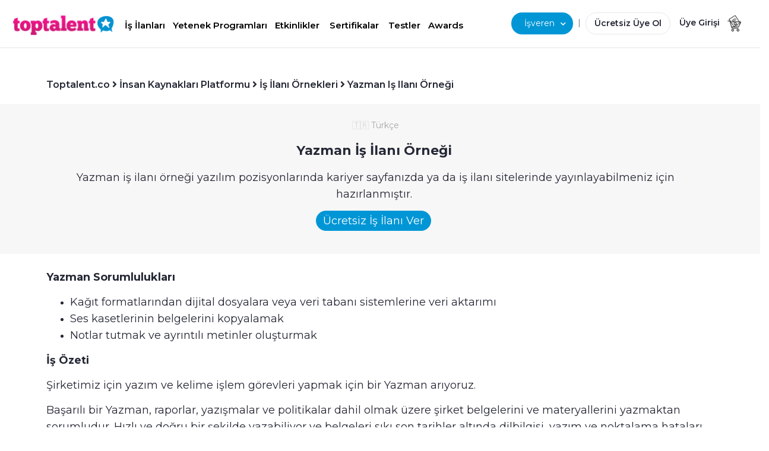

--- FILE ---
content_type: text/html; charset=utf-8
request_url: https://toptalent.co/yazman-is-ilani-ornegi
body_size: 23142
content:
<!DOCTYPE html>

<html lang="tr">
<head>
    <meta charset="utf-8" /><script type="text/javascript">window.NREUM||(NREUM={});NREUM.info = {"beacon":"bam.eu01.nr-data.net","errorBeacon":"bam.eu01.nr-data.net","licenseKey":"NRJS-659f7528226b1a8f899","applicationID":"29015522","transactionName":"MhBSZQoZWhZYUEVbXwtafWc7V3gEV1dYXFc1FFdUOxdaEUtcXV5VF1p0VAwZXQk=","queueTime":0,"applicationTime":250,"agent":"","atts":""}</script><script type="text/javascript">(window.NREUM||(NREUM={})).init={ajax:{deny_list:["bam.eu01.nr-data.net"]},feature_flags:["soft_nav"]};(window.NREUM||(NREUM={})).loader_config={licenseKey:"NRJS-659f7528226b1a8f899",applicationID:"29015522",browserID:"29015530"};window.NREUM||(NREUM={}),__nr_require=function(t,e,n){function r(n){if(!e[n]){var i=e[n]={exports:{}};t[n][0].call(i.exports,function(e){var i=t[n][1][e];return r(i||e)},i,i.exports)}return e[n].exports}if("function"==typeof __nr_require)return __nr_require;for(var i=0;i<n.length;i++)r(n[i]);return r}({1:[function(t,e,n){function r(){}function i(t,e,n,r){return function(){return s.recordSupportability("API/"+e+"/called"),o(t+e,[u.now()].concat(c(arguments)),n?null:this,r),n?void 0:this}}var o=t("handle"),a=t(9),c=t(10),f=t("ee").get("tracer"),u=t("loader"),s=t(4),d=NREUM;"undefined"==typeof window.newrelic&&(newrelic=d);var p=["setPageViewName","setCustomAttribute","setErrorHandler","finished","addToTrace","inlineHit","addRelease"],l="api-",v=l+"ixn-";a(p,function(t,e){d[e]=i(l,e,!0,"api")}),d.addPageAction=i(l,"addPageAction",!0),d.setCurrentRouteName=i(l,"routeName",!0),e.exports=newrelic,d.interaction=function(){return(new r).get()};var m=r.prototype={createTracer:function(t,e){var n={},r=this,i="function"==typeof e;return o(v+"tracer",[u.now(),t,n],r),function(){if(f.emit((i?"":"no-")+"fn-start",[u.now(),r,i],n),i)try{return e.apply(this,arguments)}catch(t){throw f.emit("fn-err",[arguments,this,t],n),t}finally{f.emit("fn-end",[u.now()],n)}}}};a("actionText,setName,setAttribute,save,ignore,onEnd,getContext,end,get".split(","),function(t,e){m[e]=i(v,e)}),newrelic.noticeError=function(t,e){"string"==typeof t&&(t=new Error(t)),s.recordSupportability("API/noticeError/called"),o("err",[t,u.now(),!1,e])}},{}],2:[function(t,e,n){function r(t){if(NREUM.init){for(var e=NREUM.init,n=t.split("."),r=0;r<n.length-1;r++)if(e=e[n[r]],"object"!=typeof e)return;return e=e[n[n.length-1]]}}e.exports={getConfiguration:r}},{}],3:[function(t,e,n){var r=!1;try{var i=Object.defineProperty({},"passive",{get:function(){r=!0}});window.addEventListener("testPassive",null,i),window.removeEventListener("testPassive",null,i)}catch(o){}e.exports=function(t){return r?{passive:!0,capture:!!t}:!!t}},{}],4:[function(t,e,n){function r(t,e){var n=[a,t,{name:t},e];return o("storeMetric",n,null,"api"),n}function i(t,e){var n=[c,t,{name:t},e];return o("storeEventMetrics",n,null,"api"),n}var o=t("handle"),a="sm",c="cm";e.exports={constants:{SUPPORTABILITY_METRIC:a,CUSTOM_METRIC:c},recordSupportability:r,recordCustom:i}},{}],5:[function(t,e,n){function r(){return c.exists&&performance.now?Math.round(performance.now()):(o=Math.max((new Date).getTime(),o))-a}function i(){return o}var o=(new Date).getTime(),a=o,c=t(11);e.exports=r,e.exports.offset=a,e.exports.getLastTimestamp=i},{}],6:[function(t,e,n){function r(t,e){var n=t.getEntries();n.forEach(function(t){"first-paint"===t.name?l("timing",["fp",Math.floor(t.startTime)]):"first-contentful-paint"===t.name&&l("timing",["fcp",Math.floor(t.startTime)])})}function i(t,e){var n=t.getEntries();if(n.length>0){var r=n[n.length-1];if(u&&u<r.startTime)return;var i=[r],o=a({});o&&i.push(o),l("lcp",i)}}function o(t){t.getEntries().forEach(function(t){t.hadRecentInput||l("cls",[t])})}function a(t){var e=navigator.connection||navigator.mozConnection||navigator.webkitConnection;if(e)return e.type&&(t["net-type"]=e.type),e.effectiveType&&(t["net-etype"]=e.effectiveType),e.rtt&&(t["net-rtt"]=e.rtt),e.downlink&&(t["net-dlink"]=e.downlink),t}function c(t){if(t instanceof y&&!w){var e=Math.round(t.timeStamp),n={type:t.type};a(n),e<=v.now()?n.fid=v.now()-e:e>v.offset&&e<=Date.now()?(e-=v.offset,n.fid=v.now()-e):e=v.now(),w=!0,l("timing",["fi",e,n])}}function f(t){"hidden"===t&&(u=v.now(),l("pageHide",[u]))}if(!("init"in NREUM&&"page_view_timing"in NREUM.init&&"enabled"in NREUM.init.page_view_timing&&NREUM.init.page_view_timing.enabled===!1)){var u,s,d,p,l=t("handle"),v=t("loader"),m=t(8),g=t(3),y=NREUM.o.EV;if("PerformanceObserver"in window&&"function"==typeof window.PerformanceObserver){s=new PerformanceObserver(r);try{s.observe({entryTypes:["paint"]})}catch(h){}d=new PerformanceObserver(i);try{d.observe({entryTypes:["largest-contentful-paint"]})}catch(h){}p=new PerformanceObserver(o);try{p.observe({type:"layout-shift",buffered:!0})}catch(h){}}if("addEventListener"in document){var w=!1,b=["click","keydown","mousedown","pointerdown","touchstart"];b.forEach(function(t){document.addEventListener(t,c,g(!1))})}m(f)}},{}],7:[function(t,e,n){function r(t,e){if(!i)return!1;if(t!==i)return!1;if(!e)return!0;if(!o)return!1;for(var n=o.split("."),r=e.split("."),a=0;a<r.length;a++)if(r[a]!==n[a])return!1;return!0}var i=null,o=null,a=/Version\/(\S+)\s+Safari/;if(navigator.userAgent){var c=navigator.userAgent,f=c.match(a);f&&c.indexOf("Chrome")===-1&&c.indexOf("Chromium")===-1&&(i="Safari",o=f[1])}e.exports={agent:i,version:o,match:r}},{}],8:[function(t,e,n){function r(t){function e(){t(c&&document[c]?document[c]:document[o]?"hidden":"visible")}"addEventListener"in document&&a&&document.addEventListener(a,e,i(!1))}var i=t(3);e.exports=r;var o,a,c;"undefined"!=typeof document.hidden?(o="hidden",a="visibilitychange",c="visibilityState"):"undefined"!=typeof document.msHidden?(o="msHidden",a="msvisibilitychange"):"undefined"!=typeof document.webkitHidden&&(o="webkitHidden",a="webkitvisibilitychange",c="webkitVisibilityState")},{}],9:[function(t,e,n){function r(t,e){var n=[],r="",o=0;for(r in t)i.call(t,r)&&(n[o]=e(r,t[r]),o+=1);return n}var i=Object.prototype.hasOwnProperty;e.exports=r},{}],10:[function(t,e,n){function r(t,e,n){e||(e=0),"undefined"==typeof n&&(n=t?t.length:0);for(var r=-1,i=n-e||0,o=Array(i<0?0:i);++r<i;)o[r]=t[e+r];return o}e.exports=r},{}],11:[function(t,e,n){e.exports={exists:"undefined"!=typeof window.performance&&window.performance.timing&&"undefined"!=typeof window.performance.timing.navigationStart}},{}],ee:[function(t,e,n){function r(){}function i(t){function e(t){return t&&t instanceof r?t:t?u(t,f,a):a()}function n(n,r,i,o,a){if(a!==!1&&(a=!0),!l.aborted||o){t&&a&&t(n,r,i);for(var c=e(i),f=m(n),u=f.length,s=0;s<u;s++)f[s].apply(c,r);var p=d[w[n]];return p&&p.push([b,n,r,c]),c}}function o(t,e){h[t]=m(t).concat(e)}function v(t,e){var n=h[t];if(n)for(var r=0;r<n.length;r++)n[r]===e&&n.splice(r,1)}function m(t){return h[t]||[]}function g(t){return p[t]=p[t]||i(n)}function y(t,e){l.aborted||s(t,function(t,n){e=e||"feature",w[n]=e,e in d||(d[e]=[])})}var h={},w={},b={on:o,addEventListener:o,removeEventListener:v,emit:n,get:g,listeners:m,context:e,buffer:y,abort:c,aborted:!1};return b}function o(t){return u(t,f,a)}function a(){return new r}function c(){(d.api||d.feature)&&(l.aborted=!0,d=l.backlog={})}var f="nr@context",u=t("gos"),s=t(9),d={},p={},l=e.exports=i();e.exports.getOrSetContext=o,l.backlog=d},{}],gos:[function(t,e,n){function r(t,e,n){if(i.call(t,e))return t[e];var r=n();if(Object.defineProperty&&Object.keys)try{return Object.defineProperty(t,e,{value:r,writable:!0,enumerable:!1}),r}catch(o){}return t[e]=r,r}var i=Object.prototype.hasOwnProperty;e.exports=r},{}],handle:[function(t,e,n){function r(t,e,n,r){i.buffer([t],r),i.emit(t,e,n)}var i=t("ee").get("handle");e.exports=r,r.ee=i},{}],id:[function(t,e,n){function r(t){var e=typeof t;return!t||"object"!==e&&"function"!==e?-1:t===window?0:a(t,o,function(){return i++})}var i=1,o="nr@id",a=t("gos");e.exports=r},{}],loader:[function(t,e,n){function r(){if(!M++){var t=T.info=NREUM.info,e=m.getElementsByTagName("script")[0];if(setTimeout(u.abort,3e4),!(t&&t.licenseKey&&t.applicationID&&e))return u.abort();f(x,function(e,n){t[e]||(t[e]=n)});var n=a();c("mark",["onload",n+T.offset],null,"api"),c("timing",["load",n]);var r=m.createElement("script");0===t.agent.indexOf("http://")||0===t.agent.indexOf("https://")?r.src=t.agent:r.src=l+"://"+t.agent,e.parentNode.insertBefore(r,e)}}function i(){"complete"===m.readyState&&o()}function o(){c("mark",["domContent",a()+T.offset],null,"api")}var a=t(5),c=t("handle"),f=t(9),u=t("ee"),s=t(7),d=t(2),p=t(3),l=d.getConfiguration("ssl")===!1?"http":"https",v=window,m=v.document,g="addEventListener",y="attachEvent",h=v.XMLHttpRequest,w=h&&h.prototype,b=!1;NREUM.o={ST:setTimeout,SI:v.setImmediate,CT:clearTimeout,XHR:h,REQ:v.Request,EV:v.Event,PR:v.Promise,MO:v.MutationObserver};var E=""+location,x={beacon:"bam.nr-data.net",errorBeacon:"bam.nr-data.net",agent:"js-agent.newrelic.com/nr-1216.min.js"},O=h&&w&&w[g]&&!/CriOS/.test(navigator.userAgent),T=e.exports={offset:a.getLastTimestamp(),now:a,origin:E,features:{},xhrWrappable:O,userAgent:s,disabled:b};if(!b){t(1),t(6),m[g]?(m[g]("DOMContentLoaded",o,p(!1)),v[g]("load",r,p(!1))):(m[y]("onreadystatechange",i),v[y]("onload",r)),c("mark",["firstbyte",a.getLastTimestamp()],null,"api");var M=0}},{}],"wrap-function":[function(t,e,n){function r(t,e){function n(e,n,r,f,u){function nrWrapper(){var o,a,s,p;try{a=this,o=d(arguments),s="function"==typeof r?r(o,a):r||{}}catch(l){i([l,"",[o,a,f],s],t)}c(n+"start",[o,a,f],s,u);try{return p=e.apply(a,o)}catch(v){throw c(n+"err",[o,a,v],s,u),v}finally{c(n+"end",[o,a,p],s,u)}}return a(e)?e:(n||(n=""),nrWrapper[p]=e,o(e,nrWrapper,t),nrWrapper)}function r(t,e,r,i,o){r||(r="");var c,f,u,s="-"===r.charAt(0);for(u=0;u<e.length;u++)f=e[u],c=t[f],a(c)||(t[f]=n(c,s?f+r:r,i,f,o))}function c(n,r,o,a){if(!v||e){var c=v;v=!0;try{t.emit(n,r,o,e,a)}catch(f){i([f,n,r,o],t)}v=c}}return t||(t=s),n.inPlace=r,n.flag=p,n}function i(t,e){e||(e=s);try{e.emit("internal-error",t)}catch(n){}}function o(t,e,n){if(Object.defineProperty&&Object.keys)try{var r=Object.keys(t);return r.forEach(function(n){Object.defineProperty(e,n,{get:function(){return t[n]},set:function(e){return t[n]=e,e}})}),e}catch(o){i([o],n)}for(var a in t)l.call(t,a)&&(e[a]=t[a]);return e}function a(t){return!(t&&t instanceof Function&&t.apply&&!t[p])}function c(t,e){var n=e(t);return n[p]=t,o(t,n,s),n}function f(t,e,n){var r=t[e];t[e]=c(r,n)}function u(){for(var t=arguments.length,e=new Array(t),n=0;n<t;++n)e[n]=arguments[n];return e}var s=t("ee"),d=t(10),p="nr@original",l=Object.prototype.hasOwnProperty,v=!1;e.exports=r,e.exports.wrapFunction=c,e.exports.wrapInPlace=f,e.exports.argsToArray=u},{}]},{},["loader"]);</script>
    
    <title>Yazman iş ilanı &#246;rneği - Typist</title>

    <meta name="description" content="Yazman iş ilanı &#246;rneği ile kolay iş ilanı oluşturun. Yazman iş ilanı &#246;rneği ile hemen toptalent.co&#39;da &#252;cretsiz iş ilanı verin, en iyi Yazmanı işe alın.  " />
    <meta charset="utf-8">
    <meta name="viewport" content="width=device-width, minimum-scale=1.0, maximum-scale=1.0, user-scalable=no">
    <meta name="google-site-verification" content="iiRGQhx0EPxsEEn4i-4TWpgzpaIemhoSpRk7U25RMTg" />
    <meta property="og:url" content="https://toptalent.co/yazman-is-ilani-ornegi" />
    <meta property="og:title" content="Yazman iş ilanı &#246;rneği - Typist" />
    <meta property="og:site_name" content="toptalent.co" />
    <meta property="og:description" content="Yazman iş ilanı &#246;rneği ile kolay iş ilanı oluşturun. Yazman iş ilanı &#246;rneği ile hemen toptalent.co&#39;da &#252;cretsiz iş ilanı verin, en iyi Yazmanı işe alın.  " />
    <meta property="og:type" content="website" />
    <meta property="og:locale" content="tr_TR" />
    <link rel="shortcut icon" href="/favicon.ico">
        <meta name="robots" content="index, follow">
    

    <link rel="apple-touch-icon" sizes="57x57" href="/Content/img/favicons/apple-icon-57x57.png">
    <link rel="apple-touch-icon" sizes="60x60" href="/Content/img/favicons/apple-icon-60x60.png">
    <link rel="apple-touch-icon" sizes="72x72" href="/Content/img/favicons/apple-icon-72x72.png">
    <link rel="apple-touch-icon" sizes="76x76" href="/Content/img/favicons/apple-icon-76x76.png">
    <link rel="apple-touch-icon" sizes="114x114" href="/Content/img/favicons/apple-icon-114x114.png">
    <link rel="apple-touch-icon" sizes="120x120" href="/Content/img/favicons/apple-icon-120x120.png">
    <link rel="apple-touch-icon" sizes="144x144" href="/Content/img/favicons/apple-icon-144x144.png">
    <link rel="apple-touch-icon" sizes="152x152" href="/Content/img/favicons/apple-icon-152x152.png">
    <link rel="apple-touch-icon" sizes="180x180" href="/Content/img/favicons/apple-icon-180x180.png">
    <link rel="icon" type="image/png" sizes="192x192" href="/Content/img/favicons/android-icon-192x192.png">
    <link rel="icon" type="image/png" sizes="32x32" href="/Content/img/favicons/favicon-32x32.png">
    <link rel="icon" type="image/png" sizes="96x96" href="/Content/img/favicons/favicon-96x96.png">
    <link rel="icon" type="image/png" sizes="16x16" href="/Content/img/favicons/favicon-16x16.png">
    <link rel="manifest" href="/Content/img/favicons/manifest.json">
    <meta name="msapplication-TileColor" content="#ffffff">
    <meta name="msapplication-TileImage" content="/Content/img/favicons/ms-icon-144x144.png">
    <meta name="theme-color" content="#ffffff">

    <!--#region Dns Prefetch & Preconnect  -->
    <link rel="preconnect" href="//www.googletagmanager.com">
    <link rel="preconnect" href="//www.google-analytics.com">
    <link rel="preconnect" href="//connect.facebook.net">
    <link rel="preconnect" href="//static.hotjar.com">
    <link rel="preconnect" href="https://fonts.googleapis.com">
    <link rel="preconnect" href="https://fonts.gstatic.com" crossorigin>
    <link rel="dns-prefetch" href="//www.googletagmanager.com">
    <link rel="dns-prefetch" href="//www.google-analytics.com">
    <link rel="dns-prefetch" href="//connect.facebook.net">
    <link rel="dns-prefetch" href="//static.hotjar.com">

    <!--#endregion -->

    <link href="https://toptalent.co/yazman-is-ilani-ornegi" rel="canonical" />

    <meta name="twitter:site" content="@toptalentTR" />
    <meta name="twitter:title" content="Yazman iş ilanı &#246;rneği - Typist" />
    <meta name="twitter:description" content="Yazman iş ilanı &#246;rneği ile kolay iş ilanı oluşturun. Yazman iş ilanı &#246;rneği ile hemen toptalent.co&#39;da &#252;cretsiz iş ilanı verin, en iyi Yazmanı işe alın.  " />
    <meta name="twitter:card" content="summary_large_image" />
    <meta name="twitter:creator" content="@toptalentTR" />

    <meta name="facebook-domain-verification" content="8djd9p0w2o2gy3f8b5bi5xwnl5k976" />

    <link rel="stylesheet" href="/assets/css/bootstrap.min.css">
    <link rel="stylesheet" href="/assets/css/toptalent-core.min.css?v=70">
    
    
    <link rel="stylesheet" href="/assets/css/custom.min.css?v=70">
    <link href="/assets/css/app.min.css?v=70" rel="stylesheet" />
    <link href="/owlcarousel?v=MmPx2D6xvHqWXHicx2xQII_16PnBXopYQuZyF8yqpMA1" rel="stylesheet"/>

    <!-- Custom -->

    <link rel="stylesheet" href="/assets/css/all.min.css?v=70" />
    <link href="/assets/css/nav2.css?v=70" rel="stylesheet" />
    <link rel="preload" href="/assets/css/nav2.css?v=70" as="style" onload="this.onload=null;this.rel='stylesheet'">
    <noscript><link rel="stylesheet" href="/assets/css/nav2.css?v=70"></noscript>
    
    
    

    
    <link rel="stylesheet" href="/Content/css/bootstrap/bootstrap-multiselect.css?v=70" media="print" onload="this.media='all'">
    <link rel="stylesheet" href="/Assets/css/select2-4.1.0-rc.0.min.css" media="print" onload="this.media='all'">
    

    <link rel="stylesheet" href="/assets/pages/layout/footermobile.css?v=70" media="print" onload="this.media='screen and (max-width:576px)'">
    <link rel="stylesheet" href="/assets/pages/layout/footer.css?v=70" media="print" onload="this.media='screen and (min-width:1166px)'">
    
    
        <link rel="preload" as="image" href="/assets/img/logo/logo-toptalent.png" importance="high">
    <link rel="preload" href="/assets/css/bootstrap.min.css" as="style">
    <link rel="preload" href="/assets/css/custom.min.css?v=70" as="style">

    

    <link rel="preload" as="image" href="/assets/img/cmn/icon-sprite.png" importance="high">
    <link rel="preload" as="script" href="/assets/js/jquery-1.9.1.min.js">

    <style>
        .add-button {
            position: absolute;
            top: 1px;
            left: 1px;
        }

        @media (min-width: 576px) and (max-width: 991px) {
            .row {
                margin-left: 0 !important;
                margin-right: 0 !important;
            }
        }

        div.btn-canli-yayin {
            position: fixed;
            bottom: 15px;
            right: 25px;
            z-index: 100001;
        }
        div.btn-display-topawards {
            position: fixed;
            bottom: 5px;
            right: 5px;
            z-index: 100001;
        }
    </style>
    <script>
        (function (w, d, s, l, i) {
            w[l] = w[l] || []; w[l].push({
                'gtm.start':
                    new Date().getTime(), event: 'gtm.js'
            }); var f = d.getElementsByTagName(s)[0],
                j = d.createElement(s), dl = l != 'dataLayer' ? '&l=' + l : ''; j.async = true; j.src =
                    'https://www.googletagmanager.com/gtm.js?id=' + i + dl; f.parentNode.insertBefore(j, f);
        })(window, document, 'script', 'dataLayer', 'GTM-5FS2BNF');</script>
    <script>
        var googletag = googletag || {};
        googletag.cmd = googletag.cmd || [];
    </script>



<script async src="https://securepubads.g.doubleclick.net/tag/js/gpt.js"></script>
<script>
    googletag.cmd.push(function () {
        googletag.defineSlot('/34280856/Toptalent_Ads', [336, 280], 'div-gpt-ad-1528222952994-1').addService(googletag.pubads());
        googletag.pubads().enableSingleRequest();
        googletag.enableServices();
    });
</script>
<script>
    window.googletag = window.googletag || { cmd: [] };
    googletag.cmd.push(function () {
        googletag.defineSlot('/34280856/300x250', [300, 250], 'div-gpt-ad-1598000872665-0').addService(googletag.pubads());
        googletag.pubads().enableSingleRequest();
        googletag.enableServices();
    });
</script>
<script>
    googletag.cmd.push(function () {
        var leaderboard_mapping = googletag.sizeMapping().
            addSize([800, 600], [728, 90]).
            addSize([0, 0], [320, 50]).
            build();
        //leaderboard declaration
        googletag.defineSlot('/34280856/Toptalent_Ads', [728, 90], 'div-gpt-ad-1528222952994-0').defineSizeMapping(leaderboard_mapping).addService(googletag.pubads());
        googletag.pubads().enableSingleRequest();
        googletag.enableServices();
    });
</script>

    <!-- Hotjar Tracking Code for www.toptalent.co -->
    <script>
        (function (h, o, t, j, a, r) {
            h.hj = h.hj || function () { (h.hj.q = h.hj.q || []).push(arguments) };
            h._hjSettings = { hjid: 1019150, hjsv: 6 };
            a = o.getElementsByTagName('head')[0];
            r = o.createElement('script'); r.async = 1;
            r.src = t + h._hjSettings.hjid + j + h._hjSettings.hjsv;
            a.appendChild(r);
        })(window, document, 'https://static.hotjar.com/c/hotjar-', '.js?sv=');
    </script>
</head>
<body>
    <noscript>
        <iframe src="https://www.googletagmanager.com/ns.html?id=GTM-5FS2BNF"
                height="0" width="0" style="display:none;visibility:hidden"></iframe>
    </noscript>








    
    <input id="cauth" name="cauth" type="hidden" value="False" />
    <div class="modal fade" id="loginModal" tabindex="-1" aria-labelledby="loginModal" aria-hidden="true">
        <div class="modal-dialog modal-dialog-right">
            <div class="modal-content modal-content-right">
                <div class="modal-body">
                </div>
            </div>
        </div>
    </div>
    <div class="modal fade" id="forgotPassword" tabindex="-1" aria-labelledby="forgotPassword" aria-hidden="true">
        <div class="modal-dialog modal-dialog-right">
            <div class="modal-content modal-content-right">
                <div class="modal-body" id="forgotPasswordModalBody">

                </div>
            </div>
        </div>
    </div>
    <div class="modal fade" id="registration" tabindex="-1" aria-labelledby="registration" aria-hidden="true">
        <div class="modal-dialog modal-dialog-right">
            <div class="modal-content modal-content-right">
                <div class="modal-body" id="registrationModalBody">
                </div>
            </div>
        </div>
    </div>

    <div class="modal fade" id="OnBoarding" tabindex="-1" aria-labelledby="onBoarding" aria-hidden="true">
        <div class="modal-dialog">
            <div class="modal-content r-15">
                <div class="modal-body p-30" id="OnBoardingModalBody">
                </div>
            </div>
        </div>
    </div>
    <div class="modal fade" id="MessageModal" tabindex="-1" aria-labelledby="MessageModal" aria-hidden="true" style="z-index:1051!important;">
        <div class="modal-dialog">
            <div class="modal-content r-15">
                <div class="modal-body text-center p-30" id="MessageContent">
                </div>
            </div>
        </div>
    </div>




    


    


<style>
    @media(max-width:360px) {
    }
</style>
        <div class="container-fluid fixed-top" style="background-color: #fff; box-shadow: 0 1px 0 0 #e3e7eb;">

                    <style>
                        .top-job-button {
                            background-color: #fff;
                            border-top-left-radius: 8px;
                            border-top-right-radius: 8px;
                        }

                        .topTitle {
                            background: #EFF6FC;
                            padding-top: 10px;
                            justify-content: start;
                        }

                        .top-item {
                            color: #000;
                            font-size: 15px;
                            display: flex;
                            align-items: center;
                            padding-bottom: 10px;
                        }

                            .top-item:hover {
                                color: #000;
                                text-decoration: none;
                            }

                                .top-item:hover:active {
                                    color: #D51D8A;
                                    background-color: #EFF6FC;
                                }

                        .topImage {
                            margin-right: 8px;
                        }
                    </style>
                <div class="row px-md-4">
                    <div class="col-7 col-sm-8 navbar-height-l reset-padding-l pr-0 pt-4">
                        <a href="#" style="left:-3px; position: relative;" class="link-black pr-0" data-toggle="collapse" data-target="#accordionLefMenu" aria-controls="navbarCollapse" aria-expanded="true" aria-label="Toggle navigation">
                            <i class="fas fa-bars f-16 d-sm-none" style="vertical-align:middle;"></i>
                        </a>
                        
                        <a class="navbar-brand mx-0" href="/">
                       <img importance="high" title="toptalent.co" alt="toptalent.co" width="170" height="34" src="/assets/img/logo/logo-toptalent.png"
                            srcset="/assets/img/logo/logo-toptalent@2x.png 2x,
        /assets/img/logo/logo-toptalent@3x.png 3x"
                            class="toptalent-logo">
                   </a>

                        <div class="d-none d-lg-inline d-xl-inline">
                            <div class="d-none d-lg-inline d-xl-inline dropdown-isara" style="margin-left:10px;">
                                <a href="/is-ilanlari" class="btn ff-pnova-b fw-600 f-17 pt-2 pb-2 pl-1 pr-1 dropdown-toggle headItem"  aria-haspopup="true" aria-expanded="false">
                                    İş İlanları
                                </a>
                                <a href="/yetenek-programlari" class="btn ff-pnova-b fw-600 pt-2 pb-2 pl-1 pr-1 dropdown-toggle headItem"  aria-haspopup="true" aria-expanded="false">
                                    Yetenek Programları
                                </a>
                                <a href="/etkinlikler" class="btn ff-pnova-b fw-600 pt-2 pb-2 pl-1 pr-1 dropdown-toggle headItem" type="button"  aria-haspopup="true" aria-expanded="false">
                                    Etkinlikler
                                </a>
                                <a href="https://toptalent.co/online-egitim-sertifika-programlari/" class="btn ff-pnova-b fw-600 p-2 dropdown-toggle headItem" type="button"  aria-haspopup="true" aria-expanded="false">
                                    Sertifikalar
                                </a>

                                <a href="/yetenek-testleri" class="btn ff-pnova-b fw-600 pt-2 pb-2 pl-1 pr-1 dropdown-toggle headItem" type="button"  aria-haspopup="true" aria-expanded="false">
                                    Testler
                                </a>
                                <a href="https://toptalent.co/awards" class="btn ff-pnova-b fw-600 pt-2 pb-2 pl-1 pr-0 dropdown-toggle headItem" type="button"  aria-haspopup="true" aria-expanded="false">
                                    Awards
                                </a>
                                <!--<a href="https://toptalent.co/businessschool/online-egitim-sertifika-programlari/" class="btn ff-pnova-b fw-600 f-17   p-2 dropdown-toggle headItem" type="button"--> 
                                <!--aria-haspopup="true" aria-expanded="false">
    Eğitimler-->
                                
                                <!--</a>-->
                                


                            </div>

                            <!--<div class="d-none d-lg-inline d-xl-inline dropdown-isehazirlan">
        <a href="#" class="btn  p-2 pl-4 pr-4 dropdown-toggle" type="button" data-toggle="dropdown" aria-haspopup="true" aria-expanded="false">
            İşe Hazırlan<i class="fas fa-chevron-down" style=""></i>
        </a>
        <div class="dropdown-menu isveren-menu" style="left:-20px!important;">
            <a class="dropdown-item" href="https://toptalent.co/businessschool/online-egitim-sertifika-programlari/">Business School</a>
            <a class="dropdown-item" href="https://toptalent.co/businessschool/ucretsiz-online-egitimler/">Ücretsiz Eğitimler</a>
            <a class="dropdown-item" href="/sirketler">Şirketler</a>
            <a class="dropdown-item" href="/kariyer-araclari">CV Programları</a>-->
                            
                            <!--</div>
        </div>-->

                        </div>
                        
                        <style>
                            .headItem {
                                color: #000;
                                text-decoration: none;
                                border-bottom: 1px solid transparent;
                                transition: all ease-in-out 100ms;
                            }

                                .headItem:hover {
                                    color: #D51D8A;
                                }

                            /*.un {
                                    display: inline-block;
                                }

                                    .un:hover {
                                        color: #D51D8A;
                                    }

                                    .un::after {
                                        content: '';
                                        width: 0px;
                                        height: 1px;
                                        display: block;
                                        background: #D51D8A;
                                        transition: 300ms;
                                    }

                                    .un:hover::after {
                                        width: 98%;
                                    }*/

                            .cv-generator {
                                text-align: center;
                                display: inline-flex;
                                height: 35px;
                                width: 90px;
                                line-height: 1;
                                border: 1px solid #8e8e8e;
                                align-items: center;
                                justify-content: center;
                                border-radius: 5px;
                                top: -5px;
                                position: relative;
                                color: #000;
                                font-size: 12px;
                            }

                                .cv-generator a {
                                    color: #000;
                                    text-decoration: none;
                                }

                            @media only screen and (max-width : 667px) {
                                .cv-generator {
                                    top: 0;
                                }
                            }
                        </style>

                        

                        <style>
                            .isveren-menu {
                                background: #FFFFFF !important;
                                box-shadow: 0px 4px 17px rgba(0, 0, 0, 0.1) !important;
                                border-radius: 16px !important;
                                margin-top: 0px;
                            }

                                .isveren-menu a.dropdown-item {
                                    padding-top: 8px;
                                    padding-bottom: 8px;
                                }

                            .dropdown-isveren .dropdown-toggle:focus, .dropdown-isara .dropdown-toggle:focus, .dropdown-isehazirlan .dropdown-toggle:focus {
                                box-shadow: none;
                            }

                            .dropdown-isara a.dropdown-toggle, .dropdown-isehazirlan a.dropdown-toggle {
                                font-weight: 600;
                                font-size: 15px;
                            }

                                .dropdown-isara a.dropdown-toggle i, .dropdown-isehazirlan a.dropdown-toggle i {
                                    font-size: 14px;
                                    right: -10px;
                                    position: relative;
                                    top: 0;
                                }


                                .dropdown-isveren a.dropdown-toggle:after, .dropdown-isara a.dropdown-toggle:after, .dropdown-isehazirlan a.dropdown-toggle:after {
                                    display: none;
                                }
                        </style>


                    </div>
                    <style>
                        .header-search {
                            width: 300px;
                            display: inline-flex;
                        }

                            .header-search .search-icon {
                                position: absolute;
                                /* right: 0; */
                                top: 0;
                                display: flex;
                                flex-direction: row;
                                justify-content: center;
                                align-items: center;
                                align-self: center;
                                /*left: 2.91%;*/
                                /*top: 24%;*/
                                /*bottom: 24%;*/
                                /* background: #C4197F; */
                                border-radius: 250px;
                                text-align: center;
                                color: #FFFFFF;
                                z-index: 221;
                                white-space: nowrap;
                                left: 3.41%;
                                right: 87.5%;
                                top: 10%;
                                bottom: 10%;
                                width: 32px;
                                height: 32px;
                            }

                        .search-section p {
                            font-size: 18px;
                            font-weight: 700;
                            color: rgb(61, 36, 98);
                            width: 100%;
                            text-align: center;
                            line-height: 1.25;
                            margin: 0;
                            padding: 0;
                            border: 0;
                            outline: 0;
                            font-size: 100%;
                            vertical-align: baseline;
                            background: transparent;
                        }


                        .header-search input {
                            display: flex;
                            -webkit-box-align: center;
                            align-items: center;
                            -webkit-box-pack: center;
                            justify-content: center;
                            width: 100%;
                            max-width: 366px;
                            padding: 16px 24px;
                            background-color: rgb(255, 255, 255);
                            border: 1px solid #E3E7EB;
                            border-radius: 20px !important;
                            height: 40px;
                            text-indent: 20px;
                        }

                            .header-search input::-ms-input-placeholder, .header-search input::placeholder {
                                font-weight: 400 !important;
                                font-size: 19px !important;
                                line-height: 26px !important;
                                color: #242734 !important;
                            }
                    </style>
                    <div class="col-5 col-sm-4 navbar-height-l text-right ml-auto reset-padding-r pl-0 pt-4 pull-right" style="padding-right:5px !important;margin-right:0px !important;padding-left:0px !important;margin-left:0px !important; ">

                        <div class="d-none d-lg-inline d-xl-inline" style="padding-right:0px;margin-right:0px;padding-left:0px !important;margin-left:0px !important;">
                            
                            <!--<div class="input-group col-md-1 px-0 header-search">
                            <input type="search" placeholder="Ara" class="form-control ff-pnova-sb" autocomplete="off">
                            <svg class="search-icon" width="32" height="32" viewBox="0 0 32 32" fill="none" xmlns="http://www.w3.org/2000/svg">
                                <rect width="32" height="32" fill="#D8D8D8" fill-opacity="0.01" />
                                <circle cx="15" cy="14" r="7" stroke="#242734" stroke-width="2" />
                                <path d="M20 20L24.3571 24.3571" stroke="#242734" stroke-width="2" />
                            </svg>-->
                            


                            <!--</div>-->
                            
                            
                            <div class="d-none d-lg-inline d-xl-inline dropdown-isveren">

                                
                                <a href="#" class="btn btn-blue p-2 pl-4 pr-4 dropdown-toggle" type="button" data-toggle="dropdown" aria-haspopup="true" aria-expanded="false">
                                    İşveren<i class="fas fa-chevron-down" style="font-size: 10px; right: -10px;position: relative;top: 0;"></i>
                                </a>
                                <div class="dropdown-menu isveren-menu" style="left:-20px!important;">
                                    <a class="dropdown-item" href="/sirket"> İşveren Girişi</a>
                                    <a class="dropdown-item" href="/ucretsiz-is-ilani-ver">Ücretsiz İş İlanı Ver</a>
                                    <a class="dropdown-item" href="/isveren">İşe Alım Çözümleri</a>
                                    <a class="dropdown-item" href="/assessment-aday-degerlendirme-ve-ise-alim-testleri">Değerlendirme ve İşe Alım Testleri</a>
                                    <a class="dropdown-item" href="/insan-kaynaklari-platformu">İK Platformu</a>
                                    <a class="dropdown-item" href="/iletisim">Bize Ulaşın</a>
                                </div>
                            </div>
                            <span class="navbar-seperator text-muted" style="padding-left:4px !important; padding-right:4px !important;">|</span>
                            <a class="btn btn-ghost p-2 pl-3 pr-3 fw-600 mr-2 RegisterationBtn">Ücretsiz Üye Ol</a>
                            <a href="javascript:;" class="link-black navbar-seperator fw-600 LoginBtn" style="padding-left:4px !important; padding-right:4px !important; position:relative;">Üye Girişi</a>
                            <span style="margin-top:-5px;padding-top:-5px">
                                <a href="https://toptalent.co/businessschool/sepetim/" class="link-black navbar-seperator fw-600" style="padding-left:4px !important; padding-right:4px !important; position:relative;"><img src="/Assets/img/header/basket-sepet.png" height="28"></a>
                            </span>

                        </div>
                        <div class="d-flex d-xl-none d-lg-none float-right align-items-center" style=" justify-content: flex-end; width:250px; margin-top: 8px; font-size: 13px;">
                            
                            
                            <a href="javascript:void(0)" class="link-black navbar-seperator RegisterationBtn ff-pnova-sb pr-3" style="display: flex;text-align: center;">Üye Ol</a>
                            <a href="javascript:void(0)" class="link-black navbar-seperator LoginBtn ff-pnova-sb pr-0" style="text-align:center;">Üye Girişi</a>
                            <span style="margin-top:-5px;padding-top:-5px">
                                <a href="https://toptalent.co/businessschool/sepetim/" class="link-black navbar-seperator fw-600" style="padding-left:4px !important; padding-right:4px !important; position:relative;"><img src="/Assets/img/header/basket-sepet.png" height="28"></a>
                            </span>
                        </div>
                    </div>


                </div>

        </div>

    
    <div class="container-fluid p-0">
        <div class="row">
            

            <div class="col-12 col-sm-12 col-md-12 col-lg-12 col-xl-12  pl-3 pl-sm-0" id="maincontainer">
                


<style>
    .twitter_post:hover {
        text-decoration: none;
    }

    .none_border {
        border: none;
        border-style: none;
    }

    .container .card {
        display: block !important;
    }

    .meta-with-bg .meta {
        /*transform:translateY(-400%);*/
        position: absolute;
        width: 100% !important;
        bottom: 50px !important;
        left: 15px;
        top: 150px !important;
    }

    .full-screen-ck .meta {
        position: absolute;
        width: 100% !important;
        left: 30px;
        top: 150px !important;
    }

    .full-screen-ck .meta-centered {
        position: absolute;
        top: 50%;
        left: 35px;
        transform: translate(0, -50%);
    }

    .meta-with-bg .meta-mobile {
        /*transform:translateY(-400%);*/
        position: absolute;
        width: 100% !important;
        bottom: 10px !important;
        left: 10px;
    }


    /*CKType=6 Yarım Sayfa Görsel*/
    .half-image {
        max-width: 50% !important;
        float: left;
    }

    .half-content {
        max-width: 50% !important;
        width: 100%;
        float: left;
        /*left: 40px;*/
        /*top: 50px;*/
        padding-top: 50px;
        min-height: 100% !important;
        padding-left: 18px;
        padding-right: 18px;
    }

    @media (max-width: 768px) {
        .half-image {
            max-width: 100% !important;
            float: left;
        }

        .half-content {
            max-width: 100% !important;
            float: left;
            /*left: 18px;*/
        }

        .ckContent {
            padding-left: 18px;
            padding-right: 18px;
        }
    }

    .padding-top10 {
        padding-top: 100px;
    }

    .ckContent ul li {
        list-style: inherit;
    }

    @media(max-width: 768px) {
        .ckContent iframe {
            width: 100%;
            /*height: 200px;*/
        }
    }
    /*CKType=6 Yarım Sayfa Görsel*/
</style>
<div class="lp-container">
                <div class="p-breadcrumb nomobile" style="padding-top:50px!important;padding-bottom:20px;">
                <div class="breadcrumb-container container ckContent">
                    <div class="page-bar">
                        <ul class="page-breadcrumb">
                            <li>
                                
                                <a href="/">Toptalent.co</a>
                                <i class="fa fa-angle-right"></i>
                            </li>
                                    <li>
                                        <a href="/insan-kaynaklari-platformu">İnsan Kaynakları Platformu</a>
                                        <i class="fa fa-angle-right"></i>
                                    </li>
                                    <li>
                                        <a href="/is-ilani-ornekleri">İş İlanı &#214;rnekleri</a>
                                        <i class="fa fa-angle-right"></i>
                                    </li>
                            <li><span class="text-capitalize">Yazman iş ilanı &#246;rneği</span></li>

                        </ul>
                    </div>
                </div>

            </div>


                <div style="background-color:#f7f7f7 !important;padding-top:25px;padding-bottom:25px;">
                    <div class="container ckContent">
                            <div class="row">
                                <div class="col-md-12">
                                    <p style="text-align: center;"><span style="color:rgb(211, 211, 211)">🇹🇷&nbsp;</span><span style="color:rgb(169, 169, 169)">T&uuml;rk&ccedil;e</span></p>

<p style="text-align: center;"><span style="font-size:22px"><strong>Yazman İş İlanı &Ouml;rneği&nbsp;</strong></span></p>

                                </div>

                                <div class="col-md-12">
                                    <p style="text-align: center;"><span style="font-size:18px">Yazman iş ilanı &ouml;rneği yazılım pozisyonlarında kariyer sayfanızda ya da iş ilanı sitelerinde yayınlayabilmeniz i&ccedil;in hazırlanmıştır.&nbsp;</span></p>

<p style="text-align: center;"><a class="btn btn-sm btn-primary mr-2 CandidateApplyJob none_border" href="https://toptalent.co/ucretsiz-is-ilani-ver" style="font-size: 18px; border-radius: 20px;">&nbsp;&Uuml;cretsiz İş İlanı Ver&nbsp;</a></p>

                                </div>
                            </div>

                    </div>
                </div>
                <div style="background-color:#ffffff !important;padding-top:25px;padding-bottom:25px;">
                    <div class="container ckContent">
                            <div class="row">
                                <div class="col-md-12">
                                    
                                </div>

                                <div class="col-md-12">
                                    <p><span style="font-size:18px"><strong>Yazman Sorumlulukları</strong></span></p>

<ul>
	<li><span style="font-size:18px">Kağıt formatlarından dijital dosyalara veya veri tabanı sistemlerine veri aktarımı</span></li>
	<li><span style="font-size:18px">Ses kasetlerinin belgelerini kopyalamak</span></li>
	<li><span style="font-size:18px">Notlar tutmak ve ayrıntılı metinler oluşturmak</span></li>
</ul>

<p><span style="font-size:18px"><strong>İş &Ouml;zeti</strong></span></p>

<p><span style="font-size:18px">Şirketimiz i&ccedil;in yazım ve kelime işlem g&ouml;revleri yapmak i&ccedil;in bir Yazman arıyoruz.</span></p>

<p><span style="font-size:18px">Başarılı bir Yazman, raporlar, yazışmalar ve politikalar dahil olmak &uuml;zere şirket belgelerini ve materyallerini yazmaktan sorumludur. Hızlı ve doğru bir şekilde yazabiliyor ve belgeleri sıkı son tarihler altında dilbilgisi, yazım ve noktalama hataları a&ccedil;ısından kontrol edebiliyorsanız, sizinle tanışmak istiyoruz. Bu pozisyon i&ccedil;in hassas bilgileri gizlilikle ele almak şarttır.</span></p>

<p><span style="font-size:18px">Sonu&ccedil;ta, şirket belgelerimizin doğru, g&uuml;ncel ve t&uuml;m &ccedil;alışanlar tarafından erişilebilir olmasını sağlamalısınız.</span></p>

<p><span style="font-size:18px"><strong>Sorumluluklar</strong></span></p>

<ul>
	<li><span style="font-size:18px">Kağıt formatlarından dijital dosyalara veya veritabanı sistemlerine veri aktarımı</span></li>
	<li><span style="font-size:18px">Dikte edilen bantlardan belgeleri kopyalamak</span></li>
	<li><span style="font-size:18px">Ayrıntılı metinler oluşturmak i&ccedil;in y&ouml;neticiler ve diğer kişilerle yapılan toplantılarda notlar almak</span></li>
	<li><span style="font-size:18px">Tamamlanan &ccedil;alışmaları dilbilgisi, yazım denetimi ve noktalama işaretlerine g&ouml;re d&uuml;zenleme</span></li>
	<li><span style="font-size:18px">Yazı malzemelerini toplamak ve d&uuml;zenlemek</span></li>
	<li><span style="font-size:18px">Mevcut dosyalardan &ccedil;eşitli verileri birleştiren e-tablolar ve sunular oluşturmak</span></li>
	<li><span style="font-size:18px">Fiziksel ve dijital dosyalama sistemlerinin bakımını yapmak</span></li>
	<li><span style="font-size:18px">Dosyaları gerektiği gibi taramak ve yazmak</span></li>
	<li><span style="font-size:18px">G&uuml;venlik politikalarına uygun olarak bilgileri gizli tutmak</span></li>
</ul>

<p><span style="font-size:18px"><strong>Koşullar</strong></span></p>

<ul>
	<li><span style="font-size:18px">Yazman, Data Entler Clerk veya Veri Giriş Operat&ouml;r&uuml; olarak belgelenmiş iş deneyimi</span></li>
	<li><span style="font-size:18px">Hızlı yazma becerileri; dokunmatik yazım sistemi kullanmak avantaj sağlar</span></li>
	<li><span style="font-size:18px">Veri kaydedicileri ve optik tarayıcıları kullanma deneyimleri</span></li>
	<li><span style="font-size:18px">Kelime işlemci ara&ccedil;ları ve elektronik tabloları hakkında m&uuml;kemmel bilgi seviyesi</span></li>
	<li><span style="font-size:18px">Ofis ekipmanlarına aşinalık</span></li>
	<li><span style="font-size:18px">G&uuml;&ccedil;l&uuml; İngilizce yeteneği</span></li>
	<li><span style="font-size:18px">Dilbilgisi, yazım kuralları ve noktalama işaretlerini belirleyebilme ve ayrıntılara dikkat etme kabiliyeti</span></li>
	<li><span style="font-size:18px">Gizlilik</span></li>
	<li><span style="font-size:18px">Lise diploması; ek bilgisayar eğitimi veya sertifikası avantaj sağlar</span></li>
</ul>

                                </div>
                            </div>

                    </div>
                </div>
                <div style="background-color:#f7f7f7 !important;padding-top:25px;padding-bottom:25px;">
                    <div class="container ckContent">
                            <div class="row">
                                <div class="col-md-12">
                                    <p style="text-align: center;">🇬🇧<span style="color:rgb(169, 169, 169)">&nbsp;English</span></p>

<p style="text-align: center;"><span style="font-size:22px"><strong>Typist job&nbsp;description</strong></span></p>

                                </div>

                                <div class="col-md-12">
                                    <p style="text-align: center;"><span style="font-size:18px">This Typist&nbsp;job description template is optimized for posting to online job boards or careers pages and easy to customize for your company.</span></p>

<p style="text-align: center;"><a class="btn btn-sm btn-primary mr-2 CandidateApplyJob none_border" href="https://toptalent.co/ucretsiz-is-ilani-ver" style="font-size: 18px; border-radius: 20px;">&nbsp;Post a job for free&nbsp;</a></p>

                                </div>
                            </div>

                    </div>
                </div>
                <div style="background-color:#ffffff !important;padding-top:25px;padding-bottom:25px;">
                    <div class="container ckContent">
                            <div class="row">
                                <div class="col-md-12">
                                    
                                </div>

                                <div class="col-md-12">
                                    <p><span style="font-size:18px"><strong>Typist responsibilities include:</strong></span></p>

<ul>
	<li><span style="font-size:18px">Transferring data from paper formats into digital files or database systems</span></li>
	<li><span style="font-size:18px">Transcribing documents from audio tapes</span></li>
	<li><span style="font-size:18px">Taking notes and creating detailed texts</span></li>
</ul>

<p><span style="font-size:18px"><strong>Job brief</strong></span></p>

<p><span style="font-size:18px">We are looking for a Typist to perform typing and word processing tasks for our company.</span></p>

<p><span style="font-size:18px">A successful Typist is responsible for typing company documents and material, including reports, correspondence and policies. If you can type fast and accurately and can check documents for grammar, spelling and punctuation errors under tight deadlines, we&rsquo;d like to meet you. For this role, it&rsquo;s essential to handle sensitive information with confidentiality.</span></p>

<p><span style="font-size:18px">Ultimately, you should be able to ensure our company documents are accurate, updated and accessible to all employees.</span></p>

<p><span style="font-size:18px"><strong>Responsibilities</strong></span></p>

<ul>
	<li><span style="font-size:18px">Transfer data from paper formats into digital files or database systems</span></li>
	<li><span style="font-size:18px">Transcribe documents from dictated tapes</span></li>
	<li><span style="font-size:18px">Take notes at meetings with managers and others to create&nbsp;detailed texts</span></li>
	<li><span style="font-size:18px">Edit completed work for grammar, spelling and punctuation</span></li>
	<li><span style="font-size:18px">Gather and organize typing material</span></li>
	<li><span style="font-size:18px">Create spreadsheets and presentations, combining various data from existing files</span></li>
	<li><span style="font-size:18px">Maintain physical and digital filing systems</span></li>
	<li><span style="font-size:18px">Scan and print files, as needed</span></li>
	<li><span style="font-size:18px">Keep information confidential in accordance with security policies</span></li>
</ul>

<p><span style="font-size:18px"><strong>Requirements</strong></span></p>

<ul>
	<li><span style="font-size:18px">Proven work experience as a Typist,&nbsp;Data Entry Clerk, or&nbsp;Data Entry operator</span></li>
	<li><span style="font-size:18px">Fast typing skills; using a touch typing system is a plus</span></li>
	<li><span style="font-size:18px">Experience using data recorders and optical scanners</span></li>
	<li><span style="font-size:18px">Excellent knowledge of word processing tools and spreadsheets</span></li>
	<li><span style="font-size:18px">Familiarity with office equipment</span></li>
	<li><span style="font-size:18px">Strong English language skills</span></li>
	<li><span style="font-size:18px">Attention to detail with an ability to spot grammar, spelling and punctuation errors</span></li>
	<li><span style="font-size:18px">Confidentiality</span></li>
	<li><span style="font-size:18px">High school diploma; additional computer training or certification is a plus</span></li>
</ul>

                                </div>
                            </div>

                    </div>
                </div>
                <div style="background-color:#eef6fd !important;padding-top:25px;padding-bottom:25px;">
                    <div class="container ckContent">
                            <div class="row">
                                <div class="col-md-12">
                                    <p style="text-align: center;"><span style="font-size:22px"><strong>T&uuml;rkiye&#39;nin ve d&uuml;nyanın en iyi şirketleri her yıl toptalent.co&#39;da iş ilanı vererek en iyi yetenekler arasından 1000&#39;lerce işe alım yapıyor.</strong></span></p>

<p style="text-align: center;"><a class="btn btn-sm btn-primary mr-2 CandidateApplyJob none_border" href="https://toptalent.co/ucretsiz-is-ilani-ver" style="font-size: 18px; border-radius: 20px;">&nbsp;&Uuml;cretsiz İş İlanı Ver&nbsp;</a></p>

                                </div>

                                <div class="col-md-12">
                                    
                                </div>
                            </div>

                    </div>
                </div>
    












<style>
    @media (max-width: 2048px) {
        .meta .title {
            font-size: 36px;
        }
    }
</style>
<div class="owl-dots">
    <div class="owl-dot">
        <span></span>
    </div>
    <div class="owl-dot">
        <span></span>
    </div>
    <div class="owl-dot active">
        <span></span>
    </div>
</div>





</div>

<div class="modal fade" id="succeedSpeakerQuesitonModal" tabindex="-1" aria-labelledby="login" aria-hidden="true">
    <div class="modal-dialog">
        <div class="modal-content r-15">
            <div class="modal-body text-center p-30">
                <i class="fas fa-check-circle fa-4x text-green mb-4 mt-4"></i>
                <p class="message"></p>
            </div>
        </div>
    </div>
</div>
<div class="modal fade" id="warningSpeakerQuestionModal" tabindex="-1" aria-labelledby="warningModal" aria-hidden="true">
    <div class="modal-dialog">
        <div class="modal-content r-15">
            <div class="modal-body text-center p-30">
                <i class="fas fa-exclamation-circle fa-4x text-grey mb-4 mt-4"></i>
                <p class="message"></p>

            </div>
        </div>
    </div>
</div>



            </div>
        </div>
    </div>
<style>
    p {
        padding-bottom: 0px !important;
    }
</style>

    <footer>
        <div class="container-fluid container-grey">
            <div class="row row-padding">
                <div class="pb-5 col-sm-12"></div>
                <div class="col-sm-2 text-center text-sm-left" style="color:#fff;">
                    <a href="/"><img src="/assets/img/logo/logo-toptalent.png" title="toptalent.co" alt="toptalent.co"></a><br /><br />
                    <a href="https://www.facebook.com/ToptalentTR" target="_blank" class="link-white"><i class="fab fa-facebook p-right-10"></i></a>
                    <a href="https://www.instagram.com/toptalent.co" target="_blank" class="link-white"><i class="fab fa-instagram-square p-right-10"></i></a>
                    <a href="https://www.linkedin.com/company/toptalenttr" target="_blank" class="link-white"><i class="fab fa-linkedin"></i></a><br /><br />
                    <a href="#" class="p-right-5"><i class="fab fa-cc-visa fa-2x" style=""></i></a>
                    <a href="#" class="link-white"><i class="fab fa-cc-mastercard fa-2x" style=""></i></a>
                </div>
                    <div class="col-sm-10  d-none d-sm-flex" style="color:#fff;">
                        <div class="col-sm-2">
                            <h5>Toptalent</h5>
                            <p class=""><a href="/hakkimizda" class="">Hakkımızda</a></p>
                            <p class=""><a href="/yetenek-aydinlatma-metni" class="">Yetenek Aydınlatma Metni</a></p>
                            <p class=""><a href="/isveren-aydinlatma-metni" class="">İşveren Aydınlatma Metni</a></p>
                            <p class=""><a href="/sartlar-ve-kosullar" class="">Şartlar ve Koşullar</a></p>
                            <p class=""><a href="/gizlilik-politikasi" class="">Gizlilik Politikası</a></p>
                            <p class=""><a href="kvkk-politikasi" class="">KVKK Politikası</a></p>
                            <p class=""><a href="/cerez-politikasi" class="">Çerez Politikası</a></p>
                            <p class=""><a href="kvkk-basvuru-formu" class="">KVKK Başvuru Formu</a></p>
                            <p class=""><a href="/iletisim" class="">İletişim</a></p>
                        </div>
                        <div class="col-sm-2">
                            <h5>Yetenek</h5>
                            <p class=""><a href="/is-ilanlari" class="">İş İlanları</a></p>
                            <p class=""><a href="/yetenek-programlari" class="">Yetenek Programları</a></p>
                            <p class=""><a href="/etkinlikler" class="">Etkinlikler</a></p>
                            <p class=""><a href="/online-egitim-sertifika-programlari" class="">Sertifika Programları</a></p>
                            <p class=""><a href="https://toptalent.co/businessschool/program/kisisel-gelisim-programi/" class="">Kişisel Gelişim Programı</a></p>
                            <p class=""><a href="/sirketler" class="">Şirketler</a></p>
                            <p class=""><a href="/cv-hazirlama" class="">Ücretsiz CV Hazırlama Programı</a></p>
                            <p class=""><a href="/cv-hazirlama" class="">CV Örnekleri</a></p>
                            <p class=""><a href="/en-onemli-is-gorusmesi-sorulari-ve-cevaplari" class="">Mülakat Soruları ve Cevapları</a></p>
                            <p class=""><a href="/kariyer-tavsiyeleri" class="">Kariyer Tavsiyeleri</a></p>
                            <p class=""><a href="/turkiyedeki-universiteler-listesi" class="">Türkiye'deki Üniversiteler</a></p>

                        </div>
                        <div class="col-sm-2">
                            <h5>İş İlanları</h5>
                            <p class=""><a href="/is-ilanlari" class="">Tüm İş İlanları</a></p>
                            <p class=""><a href="/is-ilanlari/yeni-mezun-is-ilanlari" class="">Yeni Mezun İş İlanları</a></p>
                            <p class=""><a href="/is-ilanlari/staj-ilanlari" class="">Staj İlanları</a></p>
                            <p class=""><a href="/is-ilanlari/istanbul-avrupa-is-ilanlari" class="">İstanbul Avrupa Yakası İş İlanları</a></p>
                            <p class=""><a href="/is-ilanlari/istanbul-anadolu-is-ilanlari" class="">İstanbul Anadolu Yakası İş İlanları</a></p>
                            <p class=""><a href="/is-ilanlari/ankara-is-ilanlari" class="">Ankara İş İlanları</a></p>
                            <p class=""><a href="/is-ilanlari/izmir-is-ilanlari" class="">İzmir İş İlanları</a></p>
                            <p class=""><a href="/is-ilanlari/bursa-is-ilanlari" class="">Bursa İş İlanları</a></p>
                            <p class=""><a href="/is-ilanlari/kocaeli-is-ilanlari" class="">Kocaeli İş İlanları</a></p>
                            <p class=""><a href="/yetenek-programlari" class="">Yetenek Programları</a></p>
                        </div>
                        <div class="col-sm-2">
                            <h5>Sertifika Programları</h5>
                            <p class=""><a href="/online-egitim-sertifika-programlari" class="">Tüm Sertifika Programları</a></p>
                            <p class=""><a href="/is-hayati-egitimleri" class="">İş Hayatı Eğitimleri</a></p>
                            <p class=""><a href="/dijital-pazarlama-egitimleri" class="">Dijital Pazarlama Eğitimleri</a></p>
                            <p class=""><a href="/finans-egitimleri" class="">Finans Eğitimleri</a></p>
                            <p class=""><a href="/girisimcilik-ve-eticaret-egitimleri" class="">Girişimcilik ve E-ticaret Eğitimleri</a></p>
                            <p class=""><a href="/ingilizce-ogrenme-ingilizce-kurslari" class="">İngilizce Eğitimleri</a></p>
                            <p class=""><a href="/insan-kaynaklari-egitimleri" class="">İnsan Kaynakları Eğitimleri</a></p>
                            <p class=""><a href="/kisisel-gelisim-kitaplari" class="">Kişisel Gelişim Eğitimleri</a></p>
                            <p class=""><a href="/excel-egitimleri" class="">MS Office Excel Eğitimleri</a></p>
                            <p class=""><a href="/muhendislik-egitimleri" class="">Mühendislik Eğitimleri</a></p>
                            <p class=""><a href="/online-staj-programlari" class="">Online Staj Programları</a></p>
                            <p class=""><a href="https://toptalent.co/satis-ve-pazarlama-egitimleri" class="">Satış ve Pazarlama Eğitimleri</a></p>
                            <p class=""><a href="/teknoloji-ve-yazilim-egitimleri" class="">Teknoloji ve Yazılım Eğitimleri</a></p>
                        </div>
                        <div class="col-sm-2">
                            <h5>Yetenek Testleri</h5>
                            <p class=""><a href="/online-egitim-sertifika-programlari" class="">Tüm Yetenek Testleri</a></p>
                            <p class=""><a href="/ingilizce-seviye-testi" class="">İngilizce Seviye Testi</a></p>
                            <p class=""><a href="/genel-yetenek-testi" class="">Genel Yetenek Testi</a></p>
                            <p class=""><a href="/kisilik-testi" class="">Kişilik Testi</a></p>
                            <p class=""><a href="/excel-testi" class="">Excel Seviye Testi</a></p>
                            <p class=""><a href="/microsoft-office-testi" class="">MS Office Seviye Testi</a></p>
                            <p class=""><a href="/almanca-seviye-testi" class="">Almanca Seviye Testi</a></p>
                            <p class=""><a href="/dijital-pazarlama" class="">Dijital Pazarlama Testi</a></p>
                            <p class=""><a href="/iq-testi" class="">IQ Testi</a></p>
                            <p class=""><a href="/meslek-testi" class="">Meslek Testi</a></p>
                            <p class=""><a href="/enneagram-testi" class="">Enneagram Testi</a></p>
                            <p class=""><a href="/kisisel-gelisim-plani" class="">Kişisel Gelişim Planı</a></p>
                            <p class=""><a href="/mulakat-sorulari-ve-cevaplari-simulasyonu" class="">Mülakat Simülasyonu</a></p>

                        </div>
                        <div class="col-sm-2">
                            <h5>İşveren</h5>
                            <p class=""><a href="/sirket" class="">İşveren Girişi</a></p>
                            <p class=""><a href="/ise-alim-cozumlerimiz" class="">İşe Alım Çözümlerimiz</a></p>
                            <p class=""><a href="/ucretsiz-is-ilani-ver" class="">Ücretsiz İş İlanı Verin</a></p>
                            <p class=""><a href="/assessment-aday-degerlendirme-ve-ise-alim-testleri" class="">Değerlendirme ve İşe Alım Testleri</a></p>
                            <p class=""><a href="/insan-kaynaklari-platformu" class="">İnsan Kaynakları Platformu</a></p>
                            <p class=""><a href="/isveren-markasi" class="">İşveren Markası</a></p>
                            <p class=""><a href="/insan-kaynaklari-trend-raporlari" class="">İK Trend Raporları</a></p>
                            <p class=""><a href="/top100talentprogram" class="">TOP100 Talent Program</a></p>
                            <p class=""><a href="/ucretsiz-is-ilani-ver" class="">Fiyatlandırma</a></p>
                            <p class=""><a href="/iletisim" class="">Bize Ulaşın</a></p>

                            

                        </div>
                    </div>

                <div class="p-bottom-30 col-sm-12"></div>
            </div>
        </div>
        <div class="container-fluid">
            <div class="row row-padding row-f-bottom">
                <div class="col-sm-12 col-lg-6 text-center text-lg-left footer-note reset-padding-l">
                    <div class="float-lg-left float-sm-none  float-md-none" style="padding-bottom:16px;"><img src="/assets/img/cmn/s.gif" class="icon-isk" width="1" height="1" /></div>
                        <p style=" font-size: 8px; line-height:15px;">
                            Toptalent Marka ve İnsan Kaynakları Danışmanlığı Limited Şirketi Özel İstihdam Bürosu Olarak 21 / 06 / 2021 - 20 / 06 / 2024 tarihleri arasında faaliyette bulunmak üzere, Türkiye İş Kurumu tarafından 14.06.2021 tarih ve 8819745 sayılı karar uyarınca 1251 nolu belge ile faaliyet göstermektedir.Toptalent İş İlanları için tıklayın. 4904 sayılı kanun uyarınca iş arayanlardan ücret alınmayacak ve menfaat temin edilmeyecektir.<br />Türkiye İş Kurumu İstanbul İl Müdürlüğü: 0 212 249 29 87 | Türkiye iş Kurumu İstanbul Çalışma ve İş Kurumu Bahçelievler Hizmet Merkezi : 0 212 503 45 50
                        </p>
                </div>
                <div class="col-sm-12 col-lg-6 text-center text-lg-right footer-note reset-padding-r">
                    <br />Toptalent 2026 &copy; Tüm Hakları Saklıdır.
                </div>
            </div>
        </div>
    </footer>


    <script src="/assets/js/jquery-1.9.1.min.js"></script>
    
    <script src="/Assets/js/jquery.lazy-1.7.10.min.js"></script>

    
    <script src="/assets/js/owl.carousel.min.js"></script>
    <script src="/assets/js/bootstrap.bundle.min.js"></script>

    <script src="/assets/js/custom.min.js?v=70"></script>
    <script src="/Scripts/url.helper.js"></script>
    <script src="/Scripts/jquery.unobtrusive-ajax.min.js"></script>
    <script src="/Scripts/jquery.validate.min.js"></script>
    <script src="/Scripts/jquery.validate.unobtrusive.min.js"></script>

    
    
    <script src="/Content/js/multiselect?v=MzwY60DZcR5a_A-LYsU6bzXDFOir7BKx9j6sUiu9MD81"></script>



        <script src="https://cdn.jsdelivr.net/npm/vue@2.6.12"></script>
    <script src="/Assets/js/polyfill-0.1.43.min.js"></script>

    
    
    <script src="/Assets/js/select2-4.0.0-rc.0.min.js"></script>
    <script src="/Assets/js/jquery.inputmask.bundle-3.1.62.min.js"></script>
    <script type="module" src="https://cdn.jsdelivr.net/npm/@justinribeiro/lite-youtube@1.4.0/lite-youtube.js"></script>
    


     


    <script>
        function SaveNetworkingSpeakersQuestionText() {
            var questionText = $('#questionTextArea').val();
            var speakerId = $('#SpeakerID :selected').val();
            console.log(speakerId);
            if (speakerId == "0") {
                $("#warningSpeakerQuestionModal").modal("show").find("p.message").html("Lütfen soru sormak istediğiniz konuşmacıyı seçiniz!");
                return false;
            }
            if (questionText.length < 1) {
                $("#warningSpeakerQuestionModal").modal("show").find("p.message").html("Lütfen soru alanını doldurunuz!");
            }
            else {
                var obj = {
                    SpeakerID: speakerId,
                    QuestionText: questionText,

                };
                $.ajax({
                    url: "/Networking/SaveNetworkingSpeakersQuestionText",
                    type: "POST",
                    data: JSON.stringify(obj),
                    contentType: 'application/json; charset=utf-8',
                    success: function (data) {
                        if (data.Status == 200) {

                            $("#succeedSpeakerQuesitonModal").modal("show").find("p.message").html('Sorunuz konuşmacıya gönderildi.');
                            $('#questionTextArea').val('');
                        }
                        else {
                            $("#warningSpeakerQuestionModal").modal("show").find("p.message").html(data.Message);
                        }
                    },
                    error: function (data) {
                        $('#warningModal .message').html("Bir hata oluştu. Lütfen tekrar deneyiniz!");
                    }
                })
            }
        }
    </script>


    <script src="/Scripts/jquery.ui.touch-punch.min.js"></script>
    <script>
        function loadTurnstileLoginScript() {
            if (!document.querySelector('script[src="https://challenges.cloudflare.com/turnstile/v0/api.js?onload=_turnstileloginCb"]')) {
                var script = document.createElement('script');
                script.src = "https://challenges.cloudflare.com/turnstile/v0/api.js?onload=_turnstileloginCb";
                script.defer = true;
                document.head.appendChild(script);
            }
        }

     function CountUnreadMessage() {
        $.get("/layout/countunreadmessage", function (data) {
            var $countdiv = $(".countunreadmessage");
            if (data > 0) {
                $countdiv.css("display", "inline-block");
            }
            else {
                $countdiv.css("display", "none");

            }
            $countdiv.html(data);
            });
        }
        $(document).ready(function () {

            $('.dropdown-isveren,.dropdown-isara,.dropdown-isehazirlan').hover(function () {
                $('.dropdown-toggle', this).trigger('click');
            });
            $('.lazy-load').lazy({
                effect: "fadeIn",
                effectTime: 300,
                threshold: 350 });

            $('div.modal').on('show.bs.modal', function () {
                var modal = this;
                var hash = modal.id;
                window.location.hash = hash;
                window.onhashchange = function () {
                    if (!location.hash) {
                        $(modal).modal('hide');
                    }
                }
                setTimeout(function () {
                    $("body").addClass("modal-open");
                })
            });
            $('div.modal').on('shown.bs.modal', function () {
                $("body").addClass("modal-open");
            });
            $('div.modal').on('hide.bs.modal', function () {
                var hash = this.id;
                history.replaceState('', document.title, window.location.pathname);
            });
              $.get("/layout/login", function (data) {
                $("#loginModal .modal-body").empty().append(data);
            });
            $("#loginModal").on('shown.bs.modal', function () {
                isShowLoginModal = true;
                loadTurnstileLoginScript();
            });
            $("#loginModal").on('hide.bs.modal', function () {
                isShowLoginModal = false;
            });
            $("#registration").on('shown.bs.modal', function () {
                isShowRegisterModal = true;
            });
            $("#registration").on('hide.bs.modal', function () {
                isShowRegisterModal = false;
            });
            $("#forgotPassword").on('shown.bs.modal', function () {
                isShowForgotPasswordModal = true;
            });
            $("#forgotPassword").on('hide.bs.modal', function () {
                isShowForgotPasswordModal = false;
            });

            locationHashChanged();

            // when close button clicked simulate back
            //$('div.modal button.close').on('click', function () {
            //    window.history.back();
            //})
            //// when esc pressed when modal open simulate back
            //$('div.modal').keyup(function (e) {
            //    if (e.keyCode == 27) {
            //        window.history.back();
            //    }
            //});
        });

        $(document).on('click', '.RegisterationBtn', function () {
            $('.modal.show').modal('hide');
            if ($("#cauth").val() == 'False') {
                  $.get("/layout/singin", function (data) {
                      $("#registrationModalBody").empty().append(data);
                      $('#registration').modal('show');
                 });
            }

        })
        $(document).on('click', '.LoginBtn', function () {
            $('.modal.show').modal('hide');
            if ($("#cauth").val() == 'False') {
                    $('#loginModal').modal('show');
            }

        })
        $(document).on('click', '.ForgotPasswordBtn', function () {
            $('.modal.show').modal('hide');
            $.get("/layout/forgotpassword", function (data) {
                $("#forgotPasswordModalBody").empty().append(data);
                $('#resetEmail').val("");
                $('#forgotPassword').modal('show');
            });
        })
        $(document).on('click', '.LinkedinLogin', function () {
            var emailAndSMS = false;
            var termOfUsePer = false;
            var talentPrivacyNoticePer = false;
            var privacyPolicyPer = false;
            var registiretionModal = document.getElementById("registration")
            if (registiretionModal != null) {
                var registiretionClassList = registiretionModal.classList;
                if (registiretionClassList.contains("show")) {
                    termOfUsePer = ($("#check1").prop("checked") ? true : false);
                    if (!termOfUsePer) {
                        $('.registrer-sign-up-message').html('Kullanım koşullarını kabul etmeniz gerekmektedir.');
                        return false;
                    }
                    talentPrivacyNoticePer = ($("#check2").prop("checked") ? true : false);
                    if (!talentPrivacyNoticePer) {
                        $('.registrer-sign-up-message').html("Yetenek Aydınlatma Metni'ni kabul etmeniz gerekmektedir.");
                        return false;
                    }
                    var privacyPolicyPer = ($("#check3").prop("checked") ? true : false);
                    if (!privacyPolicyPer) {
                        $('.registrer-sign-up-message').html("Gizlilik Politikası'nı kabul etmeniz gerekmektedir.");
                        return false;
                    }
                    emailAndSMS = $("#check4").length > 0 ? $("#check4").prop("checked") : false;

                }
            }
            var redirectUrl = "/account/signin?type=Linkedin";

            redirectUrl += "&ReturnUrl=" + encodeURIComponent(location.pathname)
            + "&edc=" + emailAndSMS
            + "&tou=" + termOfUsePer
            + "&tpn=" + talentPrivacyNoticePer
            + "&pp=" + privacyPolicyPer;


            ////bool tou = false, bool tpn = false, bool pp = false
            location.href = redirectUrl;
            })
            $(document).on('click', '.FacebookLogin', function () {
            var emailAndSMS = false;
            var termOfUsePer = false;
            var talentPrivacyNoticePer = false;
            var privacyPolicyPer = false;
            var registiretionModal = document.getElementById("registration")
            if (registiretionModal != null) {
            var registiretionClassList = registiretionModal.classList;
            if (registiretionClassList.contains("show")) {
            termOfUsePer = ($("#check1").prop("checked") ? true : false);
            if (!termOfUsePer) {
            $('.registrer-sign-up-message').html('Kullanım koşullarını kabul etmeniz gerekmektedir.');
            return false;
            }
            talentPrivacyNoticePer = ($("#check2").prop("checked") ? true : false);
            if (!talentPrivacyNoticePer) {
            $('.registrer-sign-up-message').html("Yetenek Aydınlatma Metni'ni kabul etmeniz gerekmektedir.");
            return false;
            }
            var privacyPolicyPer = ($("#check3").prop("checked") ? true : false);
            if (!privacyPolicyPer) {
            $('.registrer-sign-up-message').html("Gizlilik Politikası'nı kabul etmeniz gerekmektedir.");
            return false;
            }
            emailAndSMS = $("#check4").length > 0 ? $("#check4").prop("checked") : false;
            }
            }
            var redirectUrl = "/account/signin?type=Facebook";

            redirectUrl += "&ReturnUrl=" + encodeURIComponent(location.pathname)
            + "&edc=" + emailAndSMS
            + "&tou=" + termOfUsePer
            + "&tpn=" + talentPrivacyNoticePer
            + "&pp=" + privacyPolicyPer;

            location.href = redirectUrl;
            })
            $(document).on('click', '.GoogleLogin', function () {
            var emailAndSMS = false;
            var termOfUsePer = false;
            var talentPrivacyNoticePer = false;
            var privacyPolicyPer = false;
            var registiretionModal = document.getElementById("registration")
            if (registiretionModal != null) {
            var registiretionClassList = registiretionModal.classList;
            if (registiretionClassList.contains("show")) {
            termOfUsePer = ($("#check1").prop("checked") ? true : false);
            if (!termOfUsePer) {
            $('.registrer-sign-up-message').html('Kullanım koşullarını kabul etmeniz gerekmektedir.');
            return false;
            }
            talentPrivacyNoticePer = ($("#check2").prop("checked") ? true : false);
            if (!talentPrivacyNoticePer) {
            $('.registrer-sign-up-message').html("Yetenek Aydınlatma Metni'ni kabul etmeniz gerekmektedir.");
            return false;
            }
            var privacyPolicyPer = ($("#check3").prop("checked") ? true : false);
            if (!privacyPolicyPer) {
            $('.registrer-sign-up-message').html("Gizlilik Politikası'nı kabul etmeniz gerekmektedir.");
            return false;
            }
            emailAndSMS = $("#check4").length > 0 ? $("#check4").prop("checked") : false;
            }
            }
            var redirectUrl = "/account/signin?type=Google";

            redirectUrl += "&ReturnUrl=" + encodeURIComponent(location.pathname)
            + "&edc=" + emailAndSMS
            + "&tou=" + termOfUsePer
            + "&tpn=" + talentPrivacyNoticePer
            + "&pp=" + privacyPolicyPer;

            location.href = redirectUrl;
            })
            $(document).on('click', '.LogOutBtn', function () {
            location.href = "/account/signout";
            })
            $(document).on('click', '#btn_login', function () {
            var loginBtn = $(this);
            var token = $('input[name="__RequestVerificationToken"]').val();
            loginBtn.addClass('kt-spinner kt-spinner--right kt-spinner--sm kt-spinner--light').prop('disabled', true);
            var obj = {
            EmailAddress: $("#emailLogin").val(),
            Password: $("#pwdLogin").val(),
            RedirectURL: getParameterByName("redirecturl"),
            };
            if (obj.EmailAddress == "" || obj.Password == "") {
            $('.sign-up-message').html("Kullanıcı adı veya parola boş geçilemez.");
            loginBtn.removeClass('kt-spinner kt-spinner--right kt-spinner--sm kt-spinner--light').prop('disabled', false);
            return false;
            }

            $.ajax({
            url: "/Account/LoginV2",
            type: "POST",
            headers: {
            //"__RequestVerificationToken": token,
            "cfturnstiletoken": cfLoginToken,
            },
            data: JSON.stringify(obj),
            contentType: "application/json",
            success: function (data) {

            if (data != null) {
            if (data.Status == 200) {
            localStorage.removeItem('hideOnboarding');
            location.href = data.RedirectUrl;
            }
            else {
            _turnstileloginCb();
            $('.sign-up-message').html(data.Message);
            }
            }
            else {
            _turnstileloginCb();
            $('.sign-up-message').html(data.Message);
            }

            setTimeout(function () {
            loginBtn.removeClass('kt-spinner kt-spinner--right kt-spinner--sm kt-spinner--light').prop('disabled', false);
            }, 500)

            },
            error: function (response) {
            _turnstileloginCb();
            console.log(response.responseText + " - " + response.status);
            setTimeout(function () {
            loginBtn.removeClass('kt-spinner kt-spinner--right kt-spinner--sm kt-spinner--light').prop('disabled', false);
            },500)

            },
            });
            })
            $(document).on('keypress', '#pwdLogin,#emailLogin', function (e) {
            var key = e.which;

            if (key == 13)  // the enter key code
            {
            $("#btn_login").trigger("click");
            }
            })
            $(document).on('click', '#btn_password', function () {
            var obj = {
            EmailAddress: $("#resetEmail").val()
            };
            if (obj.EmailAddress == "") {
            //ShowModal("Email alanı boş geçilemez");
            $('.sign-up-message').html('Email alanı boş geçilemez.');
            return false;
            }
            if (!validateEmail(obj.EmailAddress)) {
            $('.sign-up-message').html('Girilen Email Adresi uygun değil.');
            return false;
            }
            $.ajax({
            url: "/Account/EmailValidationV2",
            type: "POST",
            headers: {
            "cfturnstiletoken": cfForgotPassToken,
            },
            data: JSON.stringify(obj),
            contentType: "application/json",
            success: function (data) {
            console.log(data);
            if (data != null) {
            if (data.Status == 200) {
            $('.sign-up-message').html('');
            document.getElementById("OKMessage").style.display = "inline";
            }
            else {
            _turnstileforgotpassCb();
            $('.sign-up-message').html(data.Message);
            }
            }
            else {
            _turnstileforgotpassCb();
            $('.sign-up-message').html(data.Message);
            }
            },
            error: function (response) {
            _turnstileforgotpassCb();
            console.log(response.responseText + " - " + response.status);
            },
            });
            });
            $(document).on("click", ".btn-readmore", function () {

            var datatarget = $(this).data("target");
            var target = $("#" + datatarget);


            target.toggleClass("active");

            if (target.hasClass("active")) {
            $(this).html('Daha az <i class="fas fa-chevron-up fa-xs p-left-10"></i>');
            }
            else {
            $(this).html('Daha fazla <i class="fas fa-chevron-down fa-xs p-left-10"></i>');
            }
            })
            $(document).on('click', '.add-favorite', function (e) {
            var $target = $(this);
                
                    $(".LoginBtn").trigger("click");
                
            })
            var isShowLoginModal = false;
            var isShowRegisterModal = false;
            var isShowForgotPasswordModal = false;

            $(window).on('hashchange', function () {
            locationHashChanged();

            });
            function locationHashChanged() {
            if (location.hash != '') {
            if (location.hash.toLowerCase() == '#loginmodal' && $("#cauth").val() == 'False') {
            isShowLoginModal = true;
            $("#loginModal").modal('show');
            }
            else if (location.hash.toLowerCase() == '#registration' && $("#cauth").val() == 'False') {
            isShowRegisterModal = true;
            $.get("/layout/singin", function (data) {
            $("#registrationModalBody").empty().append(data);
            $('#registration').modal('show');
            });
            }
            else if (location.hash.toLowerCase() == '#forgotpassword' && $("#cauth").val() == 'False') {
            isShowForgotPasswordModal = true;
            $.get("/layout/forgotpassword", function (data) {
            $("#forgotPasswordModalBody").empty().append(data);
            $('#resetEmail').val("");
            $('#forgotPassword').modal('show');
            });
            }
            }

            }
            function validateEmail(email) {
            const re = /^(([^<>()[\]\\.,;:\s@\"]+(\.[^<>()[\]\\.,;:\s@\"]+)*)|(\".+\"))@((\[[0-9]{1,3}\.[0-9]{1,3}\.[0-9]{1,3}\.[0-9]{1,3}\])|(([a-zA-Z\-0-9]+\.)+[a-zA-Z]{2,}))$/;
            return re.test(email);
            }
            function ShowOnBoarding() {
            $('.modal').modal('hide');
            $.get("/layout/onboarding", function (data) {
            //console.log(data)
            $("#OnBoardingModalBody").empty().append(data);

            $('#OnBoarding').modal('show');

            });
            }
    </script>
    <script type="text/javascript">
        _linkedin_partner_id = "113308";
        window._linkedin_data_partner_ids = window._linkedin_data_partner_ids || [];
        window._linkedin_data_partner_ids.push(_linkedin_partner_id);
    </script>
    <script type="text/javascript">
        (function () {
            var s = document.getElementsByTagName("script")[0];
            var b = document.createElement("script");
            b.type = "text/javascript"; b.async = true;
            b.src = "https://snap.licdn.com/li.lms-analytics/insight.min.js";
            s.parentNode.insertBefore(b, s);
        })();
    </script>
    <noscript>
        <img height="1" width="1" style="display:none;" alt="" src="https://dc.ads.linkedin.com/collect/?pid=113308&fmt=gif" />
    </noscript>
</body>
</html>


--- FILE ---
content_type: text/css
request_url: https://toptalent.co/assets/pages/layout/footer.css?v=70
body_size: 85
content:
footer h5{color:#fff;font-family:'Montserrat'}footer p{margin:0}footer a{font-size:11px}footer a i.fa-cc-mastercard{color:#242734;background:#ff011f;background:linear-gradient(90deg,#ff011f 0%,#ff481e 45%,#ff8e2a 100%);border:none;padding:0;margin:0;line-height:.8em}footer a i.fa-cc-visa{color:#0353a5;background:#fff;border:none;padding:0;margin:0;line-height:.7em}footer a:link,footer a:visited{color:#fff !important}

--- FILE ---
content_type: application/javascript
request_url: https://toptalent.co/Assets/js/polyfill-0.1.43.min.js
body_size: 24475
content:
function __cons(t, a) { return eval("new t(" + Array.prototype.map.call(a, function (t, e) { return "a[" + e + "]" }).join(",") + ")") } Object.getPrototypeOf || (Object.getPrototypeOf = function (t) { if (t !== Object(t)) throw TypeError("Object.getPrototypeOf called on non-object"); return t.__proto__ || t.constructor.prototype || Object.prototype }), "function" != typeof Object.getOwnPropertyNames && (Object.getOwnPropertyNames = function (t) { if (t !== Object(t)) throw TypeError("Object.getOwnPropertyNames called on non-object"); var e, r = []; for (e in t) Object.prototype.hasOwnProperty.call(t, e) && r.push(e); return r }), "function" != typeof Object.create && (Object.create = function (t, e) { function r() { } if ("object" != typeof t) throw TypeError(); r.prototype = t; var n = new r; if (t && (n.constructor = r), e !== undefined) { if (e !== Object(e)) throw TypeError(); Object.defineProperties(n, e) } return n }), function () { if (!Object.defineProperty || !function () { try { return Object.defineProperty({}, "x", {}), !0 } catch (t) { return !1 } }()) { var t = Object.defineProperty; Object.defineProperty = function (e, r, n) { if (t) try { return t(e, r, n) } catch (o) { } if (e !== Object(e)) throw TypeError("Object.defineProperty called on non-object"); return Object.prototype.__defineGetter__ && "get" in n && Object.prototype.__defineGetter__.call(e, r, n.get), Object.prototype.__defineSetter__ && "set" in n && Object.prototype.__defineSetter__.call(e, r, n.set), "value" in n && (e[r] = n.value), e } } }(), "function" != typeof Object.defineProperties && (Object.defineProperties = function (t, e) { if (t !== Object(t)) throw TypeError("Object.defineProperties called on non-object"); var r; for (r in e) Object.prototype.hasOwnProperty.call(e, r) && Object.defineProperty(t, r, e[r]); return t }), Object.keys || (Object.keys = function (t) { if (t !== Object(t)) throw TypeError("Object.keys called on non-object"); var e, r = []; for (e in t) Object.prototype.hasOwnProperty.call(t, e) && r.push(e); return r }), Function.prototype.bind || (Function.prototype.bind = function (t) { if ("function" != typeof this) throw TypeError("Bind must be called on a function"); var e = Array.prototype.slice.call(arguments, 1), r = this, n = function () { }, o = function () { return r.apply(this instanceof n ? this : t, e.concat(Array.prototype.slice.call(arguments))) }; return this.prototype && (n.prototype = this.prototype), o.prototype = new n, o }), Array.isArray = Array.isArray || function (t) { return Boolean(t && "[object Array]" === Object.prototype.toString.call(Object(t))) }, Array.prototype.indexOf || (Array.prototype.indexOf = function (t) { if (void 0 === this || null === this) throw TypeError(); var e = Object(this), r = e.length >>> 0; if (0 === r) return -1; var n = 0; if (arguments.length > 0 && (n = Number(arguments[1]), isNaN(n) ? n = 0 : 0 !== n && n !== 1 / 0 && n !== -1 / 0 && (n = (n > 0 || -1) * Math.floor(Math.abs(n)))), n >= r) return -1; for (var o = n >= 0 ? n : Math.max(r - Math.abs(n), 0); o < r; o++)if (o in e && e[o] === t) return o; return -1 }), Array.prototype.lastIndexOf || (Array.prototype.lastIndexOf = function (t) { if (void 0 === this || null === this) throw TypeError(); var e = Object(this), r = e.length >>> 0; if (0 === r) return -1; var n = r; arguments.length > 1 && ((n = Number(arguments[1])) !== n ? n = 0 : 0 !== n && n !== 1 / 0 && n !== -1 / 0 && (n = (n > 0 || -1) * Math.floor(Math.abs(n)))); for (var o = n >= 0 ? Math.min(n, r - 1) : r - Math.abs(n); o >= 0; o--)if (o in e && e[o] === t) return o; return -1 }), Array.prototype.every || (Array.prototype.every = function (t) { if (void 0 === this || null === this) throw TypeError(); var e = Object(this), r = e.length >>> 0; if ("function" != typeof t) throw TypeError(); var n, o = arguments[1]; for (n = 0; n < r; n++)if (n in e && !t.call(o, e[n], n, e)) return !1; return !0 }), Array.prototype.some || (Array.prototype.some = function (t) { if (void 0 === this || null === this) throw TypeError(); var e = Object(this), r = e.length >>> 0; if ("function" != typeof t) throw TypeError(); var n, o = arguments[1]; for (n = 0; n < r; n++)if (n in e && t.call(o, e[n], n, e)) return !0; return !1 }), Array.prototype.forEach || (Array.prototype.forEach = function (t) { if (void 0 === this || null === this) throw TypeError(); var e = Object(this), r = e.length >>> 0; if ("function" != typeof t) throw TypeError(); var n, o = arguments[1]; for (n = 0; n < r; n++)n in e && t.call(o, e[n], n, e) }), Array.prototype.map || (Array.prototype.map = function (t) { if (void 0 === this || null === this) throw TypeError(); var e = Object(this), r = e.length >>> 0; if ("function" != typeof t) throw TypeError(); var n = []; n.length = r; var o, i = arguments[1]; for (o = 0; o < r; o++)o in e && (n[o] = t.call(i, e[o], o, e)); return n }), Array.prototype.filter || (Array.prototype.filter = function (t) { if (void 0 === this || null === this) throw TypeError(); var e = Object(this), r = e.length >>> 0; if ("function" != typeof t) throw TypeError(); var n, o = [], i = arguments[1]; for (n = 0; n < r; n++)if (n in e) { var a = e[n]; t.call(i, a, n, e) && o.push(a) } return o }), Array.prototype.reduce || (Array.prototype.reduce = function (t) { if (void 0 === this || null === this) throw TypeError(); var e = Object(this), r = e.length >>> 0; if ("function" != typeof t) throw TypeError(); if (0 === r && 1 === arguments.length) throw TypeError(); var n, o = 0; if (arguments.length >= 2) n = arguments[1]; else for (; ;) { if (o in e) { n = e[o++]; break } if (++o >= r) throw TypeError() } for (; o < r;)o in e && (n = t.call(undefined, n, e[o], o, e)), o++; return n }), Array.prototype.reduceRight || (Array.prototype.reduceRight = function (t) { if (void 0 === this || null === this) throw TypeError(); var e = Object(this), r = e.length >>> 0; if ("function" != typeof t) throw TypeError(); if (0 === r && 1 === arguments.length) throw TypeError(); var n, o = r - 1; if (arguments.length >= 2) n = arguments[1]; else for (; ;) { if (o in this) { n = this[o--]; break } if (--o < 0) throw TypeError() } for (; o >= 0;)o in e && (n = t.call(undefined, n, e[o], o, e)), o--; return n }), String.prototype.trim || (String.prototype.trim = function () { return String(this).replace(/^\s+/, "").replace(/\s+$/, "") }), Date.now || (Date.now = function () { return Number(new Date) }), Date.prototype.toISOString || (Date.prototype.toISOString = function () { function t(t) { return ("00" + t).slice(-2) } return this.getUTCFullYear() + "-" + t(this.getUTCMonth() + 1) + "-" + t(this.getUTCDate()) + "T" + t(this.getUTCHours()) + ":" + t(this.getUTCMinutes()) + ":" + t(this.getUTCSeconds()) + "." + function (t) { return ("000" + t).slice(-3) }(this.getUTCMilliseconds()) + "Z" }), function (t) { "use strict"; function e(e) { return e === t ? C : e } function r(t, e) { for (var r = Object.getOwnPropertyDescriptor(t, e), n = Object.getPrototypeOf(t); !r && n;)r = Object.getOwnPropertyDescriptor(n, e), n = Object.getPrototypeOf(n); return r } function n(t, e, r, n) { e in t && !n && !I || ("function" == typeof r ? Object.defineProperty(t, e, { value: r, configurable: !0, enumerable: !1, writable: !0 }) : Object.defineProperty(t, e, { value: r, configurable: !1, enumerable: !1, writable: !1 })) } function o(t, e, r) { Object.defineProperty(t, e, { value: r, configurable: !1, enumerable: !1, writable: !0 }) } function i() { function t(t) { var e = t.valueOf, n = R(null); return Object.defineProperty(t, "valueOf", { value: function (r) { return function (o) { return o === r ? n : e.apply(t, arguments) } }(r), configurable: !0, writeable: !0, enumerable: !1 }), n } function e(t) { var e = "function" == typeof t.valueOf && t.valueOf(r); return e === t ? null : e } var r = R(null); return { clear: function () { r = R(null) }, remove: function (t) { var r = e(t); return !(!r || !b(r, "value")) && (delete r.value, !0) }, get: function (t, r) { var n = e(t); return n && b(n, "value") ? n.value : r }, has: function (t) { var r = e(t); return Boolean(r && b(r, "value")) }, set: function (r, n) { (e(r) || t(r)).value = n } } } function a(e) { switch (typeof e) { case "undefined": return "undefined"; case "boolean": return "boolean"; case "number": return "number"; case "string": return "string"; case "symbol": return "symbol"; default: return null === e ? "null" : e instanceof t.Symbol ? "symbol" : "object" } } function u(t) { return t = Number(t), L(t) ? 0 : 0 === t || t === Infinity || t === -Infinity ? t : (t < 0 ? -1 : 1) * V(H(t)) } function c(t) { return t >>> 0 } function s(t) { if (null === t || t === C) throw TypeError(); return Object(t) } function f(t) { var e = u(t); return e <= 0 ? 0 : e === Infinity ? 9007199254740991 : K(e, 9007199254740991) } function l(t) { return "function" == typeof t } function p(t) { return !!/Constructor/.test(Object.prototype.toString.call(t)) || (!!/Function/.test(Object.prototype.toString.call(t)) || "function" == typeof t) } function h(t, e) { if (typeof t != typeof e) return !1; switch (typeof t) { case "undefined": return !0; case "number": return t !== t && e !== e || (0 === t && 0 === e ? 1 / t == 1 / e : t === e); case "boolean": case "string": case "object": default: return t === e } } function y(t, e) { if (typeof t != typeof e) return !1; switch (typeof t) { case "undefined": return !0; case "number": return t !== t && e !== e || t === e; case "boolean": case "string": case "object": default: return t === e } } function v(t, e) { return s(t)[e] } function d(t, e) { var r = v(t, e); if (r === C || null === r) return C; if (!l(r)) throw TypeError(); return r } function m(t, e) { for (; t;) { if (Object.prototype.hasOwnProperty.call(t, e)) return !0; if ("object" !== a(t)) return !1; var r = Object.getPrototypeOf(t); if (r === t) return !1; t = r } return !1 } function b(t, e) { return Object.prototype.hasOwnProperty.call(t, e) } function g(t, e) { arguments.length < 2 && (e = d(t, it)); var r = e.call(t); if ("object" !== a(r)) throw TypeError(); return r } function E(t, e) { if (arguments.length < 2) var r = t.next(); else r = t.next(e); if ("object" !== a(r)) throw TypeError(); return r } function w(t) { return t.value } function S(t, e) { var r = E(t, e), n = r.done; return !0 !== Boolean(n) && r } function T(t, e) { var r = {}; return r.value = t, r.done = e, r } function O(t, e, r) { k(function () { e.apply(C, r) }) } function j(t) { } function _(t) { var e = []; if (Object(t) !== t) return e; for (var r = new Set; null !== t;)Object.getOwnPropertyNames(t).forEach(function (n) { if (!r.has(n)) { var o = Object.getOwnPropertyDescriptor(t, n); o && (r.add(n), o.enumerable && e.push(n)) } }), t = Object.getPrototypeOf(t); return e[it]() } function P(t) { return Object.getOwnPropertyNames(t) } function R(t, e) { return Object.create(t, e) } function A() { } function N(t, e) { var r = String(t), n = new A; return o(n, "[[IteratedString]]", r), o(n, "[[StringIteratorNextIndex]]", 0), o(n, "[[StringIterationKind]]", e), n } function D() { } function M(t, e) { var r = s(t), n = new D; return o(n, "[[IteratedObject]]", r), o(n, "[[ArrayIteratorNextIndex]]", 0), o(n, "[[ArrayIterationKind]]", e), n } var x, I = !1, C = void 0, k = function (t, e) { return t ? function (e) { t.resolve().then(function () { e() }) } : e ? function (t) { e(t) } : function (t) { setTimeout(t, 0) } }(t.Promise, t.setImmediate), L = t.isNaN, U = t.parseInt, F = t.parseFloat, W = Math.E, q = Math.LOG10E, B = Math.LOG2E, H = Math.abs, X = Math.ceil, G = Math.exp, V = Math.floor, z = Math.log, $ = Math.max, K = Math.min, J = Math.pow, Y = Math.random, Z = Math.sqrt, Q = String.prototype.match, tt = String.prototype.replace, et = String.prototype.search, rt = String.prototype.split, nt = Object.create(null); !function () { function r(t) { return Array(t + 1).join("x").replace(/x/g, function () { return Y() < .5 ? "‌" : "‍" }) } function i(t) { if (!(this instanceof i)) return new i(t, a); if (this instanceof i && arguments[1] !== a) throw TypeError(); var e = t === C ? C : String(t); return o(this, "[[SymbolData]]", r(128)), o(this, "[[Description]]", e), u[this] = this, this } var a = Object.create(null), u = {}; x = function (t) { return u[t] }; var c = []; "Symbol" in t && !I || (t.Symbol = i), n(i, "for", function (t) { for (var e = String(t), r = 0; r < c.length; ++r) { var n = c[r]; if (h(n["[[key]]"], e)) return n["[[symbol]]"] } var o = i(t); return c.push({ "[[key]]": e, "[[symbol]]": o }), o }), n(t.Symbol, "iterator", t.Symbol("Symbol.iterator")), n(i, "keyFor", function (t) { if (!(t instanceof i)) throw TypeError(); for (var e = 0; e < c.length; ++e) { var r = c[e]; if (h(r["[[symbol]]"], t)) return r["[[key]]"] } return C }), n(t.Symbol, "match", t.Symbol("Symbol.match")), n(t.Symbol, "replace", t.Symbol("Symbol.replace")), n(t.Symbol, "search", t.Symbol("Symbol.search")), n(t.Symbol, "split", t.Symbol("Symbol.split")), n(t.Symbol, "toStringTag", t.Symbol("Symbol.toStringTag")), Object.defineProperty(i.prototype, "toString", { value: function () { var t = e(this), r = t["[[Description]]"]; return "Symbol(" + (r === C ? "" : r) + t["[[SymbolData]]"] + ")" }, configurable: !0, writeable: !0, enumerable: !1 }), Object.defineProperty(i.prototype, "valueOf", { value: function () { throw TypeError() }, configurable: !0, writeable: !0, enumerable: !1 }) }(); var ot = {}, it = t.Symbol.iterator, at = t.Symbol.match, ut = t.Symbol.replace, ct = t.Symbol.search, st = t.Symbol.split, ft = t.Symbol.toStringTag; n(Object, "assign", function (t, e) { var r = s(t); if (arguments.length < 2) return r; for (var n = 1; n < arguments.length;) { var o = arguments[n++]; if (o === C || null === o) var i = []; else { var a = s(o); i = P(a) } for (var u = 0; u < i.length; ++u) { var c = i[u], f = Object.getOwnPropertyDescriptor(a, c); if (f !== C && f.enumerable) { var l = a[c]; r[c] = l } } } return r }), function () { function e(t) { return !x(t) } var r = "symbol" == typeof t.Symbol(), o = Object.getOwnPropertyNames, i = Object.keys, a = "object" == typeof window ? o(window) : []; n(Object, "getOwnPropertyNames", function (t) { if ("[object Window]" === Object.prototype.toString.call(t)) try { return o(t).filter(e) } catch (r) { return a.slice() } return o(t).filter(e) }, !r), n(Object, "getOwnPropertySymbols", function (t) { return o(t).filter(x).map(x) }, !r), n(Object, "keys", function (t) { return i(t).filter(e) }, !r) }(), n(Object, "is", function (t, e) { return h(t, e) }), n(Object, "setPrototypeOf", function (t, e) { if ("object" !== a(t)) throw TypeError(); if ("object" !== a(e) && "null" !== a(e)) throw TypeError(); return t.__proto__ = e, t }); var lt = Object.prototype.toString; n(Object.prototype, "toString", function () { var t = e(this); return t === Object(t) && ft in t ? "[object " + t[ft] + "]" : lt.apply(t, arguments) }), n(t.Symbol.prototype, t.Symbol.toStringTag, "Symbol"), n(Number, "EPSILON", function () { var t, e; for (t = 1; 1 + t !== 1; t /= 2)e = t; return e }()), n(Number, "isFinite", function (t) { return "number" === a(t) && (t === t && t !== +Infinity && t !== -Infinity) }), n(Number, "isInteger", function (t) { return "number" === a(t) && (t === t && t !== +Infinity && t !== -Infinity && u(t) === t) }), n(Number, "isNaN", function (t) { return "number" === a(t) && t !== t }), n(Number, "isSafeInteger", function (t) { if ("number" !== a(t)) return !1; if (t !== t || t === +Infinity || t === -Infinity) return !1; var e = u(t); return e === t && H(e) <= 9007199254740991 }), n(Number, "MAX_SAFE_INTEGER", 9007199254740991), n(Number, "MIN_SAFE_INTEGER", -9007199254740991), n(Number, "parseFloat", F), n(Number, "parseInt", U), n(Math, ft, "Math"), n(Math, "acosh", function (t) { return t = Number(t), z(t + Z(t * t - 1)) }), n(Math, "asinh", function (t) { if (t = Number(t), h(t, -0)) return t; var e = Z(t * t + 1); return z(e === -t ? 0 : t + e) }), n(Math, "atanh", function (t) { return 0 === (t = Number(t)) ? t : z((1 + t) / (1 - t)) / 2 }), n(Math, "cbrt", function (t) { if (t = Number(t), L(t / t)) return t; var e = J(H(t), 1 / 3), r = t / e / e; return e + e * (r - e) / (2 * e + r) }), n(Math, "clz32", function (t) { function e(t) { return 240 & t ? 128 & t ? 0 : 64 & t ? 1 : 32 & t ? 2 : 3 : 8 & t ? 4 : 4 & t ? 5 : 2 & t ? 6 : 1 & t ? 7 : 8 } return 4278190080 & (t = c(t)) ? e(t >> 24) : 16711680 & t ? e(t >> 16) + 8 : 65280 & t ? e(t >> 8) + 16 : e(t) + 24 }), n(Math, "cosh", function (t) { return t = Number(t), (J(W, t) + J(W, -t)) / 2 }), n(Math, "expm1", function (t) { return t = Number(t), h(t, -0) ? -0 : H(t) < 1e-5 ? t + .5 * t * t : G(t) - 1 }), n(Math, "fround", function (t) { return L(t) ? NaN : 1 / t == +Infinity || 1 / t == -Infinity || t === +Infinity || t === -Infinity ? t : new Float32Array([t])[0] }), n(Math, "hypot", function () { for (var t = [], e = 0, r = !1, n = 0; n < arguments.length; ++n) { var o = H(Number(arguments[n])); if (o === Infinity) return o; o !== o && (r = !0), o > e && (e = o), t[n] = o } if (r) return NaN; if (0 === e) return 0; var i = 0; for (n = 0; n < t.length; ++n) { var a = t[n] / e; i += a * a } return e * Z(i) }), n(Math, "imul", function (t, e) { var r = c(t), n = c(e), o = 65535 & r, i = 65535 & n; return o * i + ((r >>> 16 & 65535) * i + o * (n >>> 16 & 65535) << 16 >>> 0) | 0 }, "imul" in Math && 0 === Math.imul(1, 2147483648)), n(Math, "log1p", function (t) { return (t = Number(t)) < -1 ? NaN : h(t, -0) ? -0 : H(t) > 1e-4 ? z(1 + t) : (-.5 * t + 1) * t }), n(Math, "log10", function (t) { return t = Number(t), z(t) * q }), n(Math, "log2", function (t) { return t = Number(t), z(t) * B }), n(Math, "sign", function (t) { return (t = Number(t)) < 0 ? -1 : t > 0 ? 1 : t }), n(Math, "sinh", function (t) { return t = Number(t), h(t, -0) ? t : (J(W, t) - J(W, -t)) / 2 }), n(Math, "tanh", function (t) { t = Number(t); var e = J(W, 2 * t) - 1, r = J(W, 2 * t) + 1; return h(t, -0) ? t : e === r ? 1 : e / r }), n(Math, "trunc", function (t) { return t = Number(t), L(t) ? NaN : t < 0 ? X(t) : V(t) }); var pt = function () { var t = {}, e = Symbol(); return t[Symbol.match] = function () { return e }, "".match(t) === e }(); n(String, "fromCodePoint", function () { for (var t = arguments, e = t.length, r = [], n = 0; n < e;) { var o = t[n], i = Number(o); if (!h(i, u(i)) || i < 0 || i > 1114111) throw RangeError("Invalid code point " + i); i < 65536 ? r.push(String.fromCharCode(i)) : (i -= 65536, r.push(String.fromCharCode(55296 + (i >> 10))), r.push(String.fromCharCode(i % 1024 + 56320))), n += 1 } return r.join("") }), n(String, "raw", function (t) { var e = [].slice.call(arguments, 1), r = Object(t).raw, n = Object(r), o = f(n.length); if (o <= 0) return ""; for (var i = [], a = 0; ;) { var u = n[a], c = String(u); if (i.push(c), a + 1 === o) return i.join(""); u = e[a]; var s = String(u); i.push(s), a += 1 } }), n(String.prototype, "codePointAt", function (t) { var r = e(this), n = String(r), o = u(t), i = n.length; if (o < 0 || o >= i) return C; var a = n.charCodeAt(o); if (a < 55296 || a > 56319 || o + 1 === i) return a; var c = n.charCodeAt(o + 1); return c < 56320 || c > 57343 ? a : 1024 * (a - 55296) + (c - 56320) + 65536 }), n(String.prototype, "endsWith", function (t) { var r = arguments[1], n = e(this), o = String(n), i = String(t), a = o.length, c = r === C ? a : u(r), s = K($(c, 0), a), f = i.length, l = s - f; return !(l < 0) && o.substring(l, l + f) === i }), n(String.prototype, "includes", function (t) { var r = arguments[1], n = e(this), o = String(n), i = String(t), a = u(r), c = o.length, s = K($(a, 0), c); return -1 !== o.indexOf(i, s) }), n(String.prototype, "match", function (t) { var r = e(this), n = String(r); if (m(t, at)) var o = t; else o = new RegExp(t); return o[at](n) }, !pt), n(String.prototype, "repeat", function (t) { var r = e(this), n = String(r), o = u(t); if (o < 0) throw RangeError(); if (o === Infinity) throw RangeError(); return new Array(o + 1).join(n) }), n(String.prototype, "replace", function (t, r) { var n = e(this); return m(t, ut) ? t[ut](n, r) : tt.call(n, t, r) }, !pt), n(String.prototype, "search", function (t) { var r = e(this), n = String(r); if (m(t, ct)) var o = t; else o = new RegExp(t); return o[ct](n) }, !pt), n(String.prototype, "split", function (t, r) { var n = e(this); return m(t, st) ? t[st](n, r) : rt.call(n, t, r) }, !pt), n(String.prototype, "startsWith", function (t) { var r = arguments[1], n = e(this), o = String(n), i = String(t), a = u(r), c = o.length, s = K($(a, 0), c), f = i.length; return !(f + s > c) && o.substring(s, s + f) === i }), n(String.prototype, it, function () { return N(this, "value") }); var ht = Object.create(ot); A.prototype = ht, n(ht, "next", function () { var t = s(this), e = String(t["[[IteratedString]]"]), r = t["[[StringIteratorNextIndex]]"]; if (r >= e.length) return o(t, "[[StringIteratorNextIndex]]", Infinity), T(C, !0); var n = e.codePointAt(r); return o(t, "[[StringIteratorNextIndex]]", r + (n > 65535 ? 2 : 1)), T(String.fromCodePoint(n), !1) }), n(ht, ft, "String Iterator"), "flags" in RegExp.prototype || Object.defineProperty(RegExp.prototype, "flags", { get: function () { var t = String(this); return t.substring(t.lastIndexOf("/") + 1) } }), n(RegExp.prototype, at, function (t) { var r = e(this); return Q.call(t, r) }), n(RegExp.prototype, ut, function (t, r) { var n = e(this); return tt.call(t, n, r) }), n(RegExp.prototype, ct, function (t) { var r = e(this); return et.call(t, r) }), n(RegExp.prototype, st, function (t, r) { var n = e(this); return rt.call(t, n, r) }), n(Array, "from", function (t) { var r = arguments[1], n = arguments[2], o = e(this); if (r === C) var i = !1; else { if (!l(r)) throw TypeError(); var a = n; i = !0 } var u = d(t, it); if (u !== C) { if (p(o)) var c = new o; else c = new Array(0); for (var h = g(t, u), y = 0; ;) { var v = S(h); if (!1 === v) return c.length = y, c; var m = w(v); if (i) var b = r.call(a, m); else b = m; c[y] = b, y += 1 } } var E = s(t), T = f(E.length); for (c = p(o) ? new o(T) : new Array(T), y = 0; y < T;) { var O = E[y]; b = i ? r.call(a, O, y) : O, c[y] = b, y += 1 } return c.length = T, c }), n(Array, "of", function () { var t, r = arguments, n = c(r.length), o = e(this); t = p(o) ? s(t = new o(n)) : new Array(n); for (var i = 0; i < n;)t[i] = r[i], i += 1; return t.length = n, t }), n(Array.prototype, "copyWithin", function (t, e) { var r = arguments[2], n = s(this), o = f(n.length); o = $(o, 0); var i, a = u(t); i = a < 0 ? $(o + a, 0) : K(a, o); var c, l = u(e); c = l < 0 ? $(o + l, 0) : K(l, o); var p, h; h = (p = r === C ? o : u(r)) < 0 ? $(o + p, 0) : K(p, o); var y, v = K(h - c, o - i); for (c < i && i < c + v ? (y = -1, c = c + v - 1, i = i + v - 1) : y = 1; v > 0;) { var d = String(c), b = String(i); if (m(n, d)) { var g = n[d]; n[b] = g } else delete n[b]; c += y, i += y, v -= 1 } return n }); var yt = "entries" in Array.prototype && "next" in [].entries(); n(Array.prototype, "entries", function () { return M(this, "key+value") }, !yt), n(Array.prototype, "fill", function (t) { var e = arguments[1], r = arguments[2], n = s(this), o = f(n.length); o = $(o, 0); var i, a = u(e); i = a < 0 ? $(o + a, 0) : K(a, o); var c, l; for (l = (c = r === C ? o : u(r)) < 0 ? $(o + c, 0) : K(c, o); i < l;)n[String(i)] = t, i += 1; return n }), n(Array.prototype, "find", function (t) { var e = s(this), r = u(e.length); if (!l(t)) throw TypeError(); for (var n = arguments.length > 1 ? arguments[1] : C, o = 0; o < r;) { var i = String(o); if (m(e, i)) { var a = e[i], c = t.call(n, a, o, e); if (Boolean(c)) return a } ++o } return C }), n(Array.prototype, "findIndex", function (t) { var e = s(this), r = f(e.length); if (!l(t)) throw TypeError(); for (var n = arguments.length > 1 ? arguments[1] : C, o = 0; o < r;) { var i = String(o); if (m(e, i)) { var a = e[i], u = t.call(n, a, o, e); if (Boolean(u)) return o } ++o } return -1 }), n(Array.prototype, "keys", function () { return M(this, "key") }, !yt), n(Array.prototype, "values", function () { return M(this, "value") }, !yt), n(Array.prototype, it, Array.prototype.values); var vt = Object.create(ot); D.prototype = vt, n(vt, "next", function () { var t = e(this); if ("object" !== a(t)) throw TypeError(); var r, n, i = t["[[IteratedObject]]"], u = t["[[ArrayIteratorNextIndex]]"], s = t["[[ArrayIterationKind]]"], f = c(i.length); if (-1 !== s.indexOf("sparse")) for (var l = !1; !l && u < f;)(l = m(i, r = String(u))) || (u += 1); if (u >= f) return o(t, "[[ArrayIteratorNextIndex]]", Infinity), T(C, !0); if (r = u, o(t, "[[ArrayIteratorNextIndex]]", u + 1), -1 !== s.indexOf("value") && (n = i[r]), -1 !== s.indexOf("key+value")) return T([r, n], !1); if (-1 !== s.indexOf("key")) return T(r, !1); if ("value" === s) return T(n, !1); throw Error("Internal error") }), n(vt, ft, "Array Iterator"), ["Int8Array", "Uint8Array", "Uint8ClampedArray", "Int16Array", "Uint16Array", "Int32Array", "Uint32Array", "Float32Array", "Float64Array"].forEach(function (r) { if (r in t) { var o = t[r]; n(o, "from", function (t) { var r = arguments[1], n = arguments[2], o = e(this); if (!p(o)) throw TypeError(); if (r === C) var i = !1; else { if (l(r)) throw TypeError(); var a = n; i = !0 } var u = d(t, it); if (u !== C) { for (var c = g(t, u), h = [], y = !0; !1 !== y;)if (!1 !== (y = S(c))) { var v = w(y); h.push(v) } for (var m = h.length, b = new o(m), E = 0; E < m;) { var T = h.shift(); if (i) var O = r.call(a, T); else O = T; b[E] = O, ++E } return b } var j = s(t); for (b = new o(m = f(j.length)), E = 0; E < m;)T = j[E], O = i ? r.call(a, T, E) : T, b[E] = O, ++E; return b }), n(o, "of", function () { for (var t = arguments, r = t.length, n = new (e(this))(r), o = 0; o < r;)n[o] = t[o], ++o; return n }), n(o.prototype, "copyWithin", Array.prototype.copyWithin), n(o.prototype, "entries", Array.prototype.entries), n(o.prototype, "every", Array.prototype.every), n(o.prototype, "fill", function (t) { var e = arguments[1], r = arguments[2], n = s(this), o = f(n.length); o = $(o, 0); var i, a = u(e); i = a < 0 ? $(o + a, 0) : K(a, o); var c, l; for (l = (c = r === C ? o : u(r)) < 0 ? $(o + c, 0) : K(c, o); i < l;)n[String(i)] = t, i += 1; return n }), n(o.prototype, "filter", function (t) { var e = arguments[1], r = s(this), n = f(r.length); if (!l(t)) throw TypeError(); for (var o = e, i = r.constructor, a = [], u = 0, c = 0; u < n;) { var p = r[u]; t.call(o, p, u, r) && (a.push(p), ++c), ++u } for (var h = new i(c), y = 0, v = 0; v < a.length; ++v) { var d = a[v]; h[y] = d, ++y } return h }), n(o.prototype, "find", Array.prototype.find), n(o.prototype, "findIndex", Array.prototype.findIndex), n(o.prototype, "forEach", Array.prototype.forEach), n(o.prototype, "indexOf", Array.prototype.indexOf), n(o.prototype, "join", Array.prototype.join), n(o.prototype, "keys", Array.prototype.keys), n(o.prototype, "lastIndexOf", Array.prototype.lastIndexOf), n(o.prototype, "map", function (t) { var e = arguments[1], r = s(this), n = f(r.length); if (!l(t)) throw TypeError(); var o = e, i = C, a = r.constructor; p(a) && (i = new a(n)), i === C && (i = new Array(n)); for (var u = 0; u < n;) { if (m(r, u)) { var c = r[u], h = t.call(o, c, u, r); i[u] = h } ++u } return i }), n(o.prototype, "reduce", Array.prototype.reduce), n(o.prototype, "reduceRight", Array.prototype.reduceRight), n(o.prototype, "reverse", Array.prototype.reverse), n(o.prototype, "slice", function (t, e) { var r = s(this), n = f(r.length), o = u(t), i = o < 0 ? $(n + o, 0) : K(o, n), a = e === C ? n : u(e), c = a < 0 ? $(n + a, 0) : K(a, n), l = c - i, h = r.constructor; if (!p(h)) throw TypeError(); for (var y = new h(l), v = 0; i < c;) { var d = r[i]; y[v] = d, ++i, ++v } return y }), n(o.prototype, "some", Array.prototype.some), n(o.prototype, "sort", function () { var t = arguments[0]; return Array.prototype.sort.call(this, function (e, r) { return e !== e && r !== r ? 0 : e !== e ? 1 : r !== r ? -1 : t !== C ? t(e, r) : e < r ? -1 : e > r ? 1 : 0 }) }), n(o.prototype, "values", Array.prototype.values), n(o.prototype, it, o.prototype.values), n(o.prototype, ft, r) } }), function () { function r() { var t = e(this), r = arguments[0]; if ("object" !== a(t)) throw TypeError(); if ("[[MapData]]" in t) throw TypeError(); if (r !== C) { var n = t.set; if (!l(n)) throw TypeError(); var i = g(s(r)) } if (o(t, "[[MapData]]", { keys: [], values: [] }), i === C) return t; for (; ;) { var u = S(i); if (!1 === u) return t; var c = w(u); if ("object" !== a(c)) throw TypeError(); var f = c[0], p = c[1]; n.call(t, f, p) } return t } function i(t, e) { var r; if (e === e) return t.keys.indexOf(e); for (r = 0; r < t.keys.length; r += 1)if (y(t.keys[r], e)) return r; return -1 } function u() { } function c(t, e) { if ("object" !== a(t)) throw TypeError(); if (!("[[MapData]]" in t)) throw TypeError(); if (t["[[MapData]]"] === C) throw TypeError(); var r = new u; return o(r, "[[Map]]", t), o(r, "[[MapNextIndex]]", 0), o(r, "[[MapIterationKind]]", e), r } "Map" in t && !I && !function () { try { return new t.Map([]), !1 } catch (e) { return !0 } }() && !function () { try { return !(new t.Map).entries().next } catch (e) { return !0 } }() && 1 === new t.Map([["a", 1]]).size || (t.Map = r); var f = {}; n(r.prototype = f, "clear", function () { var t = e(this); if ("object" !== a(t)) throw TypeError(); if (!("[[MapData]]" in t)) throw TypeError(); if (t["[[MapData]]"] === C) throw TypeError(); var r = t["[[MapData]]"]; return r.keys.length = 0, r.values.length = 0, C }), n(r.prototype, "delete", function (t) { var r = e(this); if ("object" !== a(r)) throw TypeError(); if (!("[[MapData]]" in r)) throw TypeError(); if (r["[[MapData]]"] === C) throw TypeError(); var n = r["[[MapData]]"], o = i(n, t); return !(o < 0) && (n.keys[o] = nt, n.values[o] = nt, !0) }), n(r.prototype, "entries", function () { var t = e(this); if ("object" !== a(t)) throw TypeError(); return c(t, "key+value") }), n(r.prototype, "forEach", function (t) { var r = arguments[1], n = e(this); if ("object" !== a(n)) throw TypeError(); if (!("[[MapData]]" in n)) throw TypeError(); if (n["[[MapData]]"] === C) throw TypeError(); var o = n["[[MapData]]"]; if (!l(t)) throw TypeError("First argument to forEach is not callable."); for (var i = 0; i < o.keys.length; ++i)o.keys[i] !== nt && t.call(r, o.values[i], o.keys[i], n); return C }), n(r.prototype, "get", function (t) { var r = e(this); if ("object" !== a(r)) throw TypeError(); if (!("[[MapData]]" in r)) throw TypeError(); if (r["[[MapData]]"] === C) throw TypeError(); var n = r["[[MapData]]"], o = i(n, t); return o >= 0 ? n.values[o] : C }), n(r.prototype, "has", function (t) { var r = e(this); if ("object" !== a(r)) throw TypeError(); if (!("[[MapData]]" in r)) throw TypeError(); if (r["[[MapData]]"] === C) throw TypeError(); return i(r["[[MapData]]"], t) >= 0 }), n(r.prototype, "keys", function () { var t = e(this); if ("object" !== a(t)) throw TypeError(); return c(t, "key") }), n(r.prototype, "set", function (t, r) { var n = e(this); if ("object" !== a(n)) throw TypeError(); if (!("[[MapData]]" in n)) throw TypeError(); if (n["[[MapData]]"] === C) throw TypeError(); var o = n["[[MapData]]"], u = i(o, t); return u < 0 && (u = o.keys.length), h(t, -0) && (t = 0), o.keys[u] = t, o.values[u] = r, n }), Object.defineProperty(r.prototype, "size", { get: function () { var t = e(this); if ("object" !== a(t)) throw TypeError(); if (!("[[MapData]]" in t)) throw TypeError(); if (t["[[MapData]]"] === C) throw TypeError(); for (var r = t["[[MapData]]"], n = 0, o = 0; o < r.keys.length; ++o)r.keys[o] !== nt && (n += 1); return n } }), n(r.prototype, "values", function () { var t = e(this); if ("object" !== a(t)) throw TypeError(); return c(t, "value") }), n(r.prototype, it, function () { var t = e(this); if ("object" !== a(t)) throw TypeError(); return c(t, "key+value") }), n(t.Map.prototype, ft, "Map"); var p = Object.create(ot); u.prototype = p, n(p, "next", function () { var t = e(this); if ("object" !== a(t)) throw TypeError(); for (var r = t["[[Map]]"], n = t["[[MapNextIndex]]"], i = t["[[MapIterationKind]]"], u = r["[[MapData]]"]; n < u.keys.length;) { var c = { key: u.keys[n], value: u.values[n] }; if (n = n += 1, o(t, "[[MapNextIndex]]", n), c.key !== nt) return "key" === i ? T(c.key, !1) : "value" === i ? T(c.value, !1) : T([c.key, c.value], !1) } return T(C, !0) }), n(p, ft, "Map Iterator") }(), function () { function r() { var t = e(this), r = arguments[0]; if ("object" !== a(t)) throw TypeError(); if ("[[SetData]]" in t) throw TypeError(); if (r !== C) { var n = t.add; if (!l(n)) throw TypeError(); var i = g(s(r)) } if (o(t, "[[SetData]]", []), i === C) return t; for (; ;) { var u = S(i); if (!1 === u) return t; var c = w(u); n.call(t, c) } return t } function i(t, e) { var r; if (e === e) return t.indexOf(e); for (r = 0; r < t.length; r += 1)if (y(t[r], e)) return r; return -1 } function u() { } function c(t, e) { if ("object" !== a(t)) throw TypeError(); if (!("[[SetData]]" in t)) throw TypeError(); if (t["[[SetData]]"] === C) throw TypeError(); var r = new u; return o(r, "[[IteratedSet]]", t), o(r, "[[SetNextIndex]]", 0), o(r, "[[SetIterationKind]]", e), r } "Set" in t && !I && !function () { try { return !(new t.Set).entries().next } catch (e) { return !0 } }() && 1 === new t.Set([1]).size || (t.Set = r); var f = {}; n(r.prototype = f, "add", function (t) { var r = e(this); if ("object" !== a(r)) throw TypeError(); if (!("[[SetData]]" in r)) throw TypeError(); if (r["[[SetData]]"] === C) throw TypeError(); h(t, -0) && (t = 0); var n = i(r["[[SetData]]"], t); return n < 0 && (n = r["[[SetData]]"].length), r["[[SetData]]"][n] = t, r }), n(r.prototype, "clear", function () { var t = e(this); if ("object" !== a(t)) throw TypeError(); if (!("[[SetData]]" in t)) throw TypeError(); if (t["[[SetData]]"] === C) throw TypeError(); return t["[[SetData]]"].length = 0, C }), n(r.prototype, "delete", function (t) { var r = e(this); if ("object" !== a(r)) throw TypeError(); if (!("[[SetData]]" in r)) throw TypeError(); if (r["[[SetData]]"] === C) throw TypeError(); var n = r["[[SetData]]"], o = i(n, t); return !(o < 0) && (n[o] = nt, !0) }), n(r.prototype, "entries", function () { var t = e(this); if ("object" !== a(t)) throw TypeError(); return c(t, "key+value") }), n(r.prototype, "forEach", function (t) { var r = arguments[1], n = e(this); if ("object" !== a(n)) throw TypeError(); if (!("[[SetData]]" in n)) throw TypeError(); if (n["[[SetData]]"] === C) throw TypeError(); var o = n["[[SetData]]"]; if (!l(t)) throw TypeError("First argument to forEach is not callable."); for (var i = 0; i < o.length; ++i)o[i] !== nt && t.call(r, o[i], o[i], n) }), n(r.prototype, "has", function (t) { var r = e(this); if ("object" !== a(r)) throw TypeError(); if (!("[[SetData]]" in r)) throw TypeError(); if (r["[[SetData]]"] === C) throw TypeError(); return -1 !== i(r["[[SetData]]"], t) }), Object.defineProperty(r.prototype, "size", { get: function () { var t = e(this); if ("object" !== a(t)) throw TypeError(); if (!("[[SetData]]" in t)) throw TypeError(); if (t["[[SetData]]"] === C) throw TypeError(); for (var r = t["[[SetData]]"], n = 0, o = 0; o < r.length; ++o)r[o] !== nt && (n += 1); return n } }), n(r.prototype, "values", function () { var t = e(this); if ("object" !== a(t)) throw TypeError(); return c(t, "value") }), r.prototype.keys = r.prototype.values, n(r.prototype, it, function () { var t = e(this); if ("object" !== a(t)) throw TypeError(); return c(t) }), n(t.Set.prototype, ft, "Set"); var p = Object.create(ot); u.prototype = p, n(p, "next", function () { var t = e(this); if ("object" !== a(t)) throw TypeError(); for (var r = t["[[IteratedSet]]"], n = t["[[SetNextIndex]]"], i = t["[[SetIterationKind]]"], u = r["[[SetData]]"]; n < u.length;) { var c = u[n]; if (n = n += 1, o(t, "[[SetNextIndex]]", n), c !== nt) return "key+value" === i ? T([c, c], !1) : T(c, !1) } return T(C, !0) }), n(p, ft, "Set Iterator") }(), function () { function r() { var t = e(this), r = arguments[0]; if ("object" !== a(t)) throw TypeError(); if ("[[WeakMapData]]" in t) throw TypeError(); if (r !== C) { var n = t.set; if (!l(n)) throw TypeError(); var u = g(s(r)) } if (o(t, "[[WeakMapData]]", new i), u === C) return t; for (; ;) { var c = S(u); if (!1 === c) return t; var f = w(c); if ("object" !== a(f)) throw TypeError(); var p = f[0], h = f[1]; n.call(t, p, h) } return t } "WeakMap" in t && !I || (t.WeakMap = r); var u = {}; n(r.prototype = u, "delete", function (t) { var r = e(this); if ("object" !== a(r)) throw TypeError(); if (r["[[WeakMapData]]"] === C) throw TypeError(); if ("object" !== a(t)) throw TypeError("Expected object"); return r["[[WeakMapData]]"].remove(t) }), n(r.prototype, "get", function (t, r) { var n = e(this); if ("object" !== a(n)) throw TypeError(); if (n["[[WeakMapData]]"] === C) throw TypeError(); if ("object" !== a(t)) throw TypeError("Expected object"); return n["[[WeakMapData]]"].get(t, r) }), n(r.prototype, "has", function (t) { var r = e(this); if ("object" !== a(r)) throw TypeError(); if (r["[[WeakMapData]]"] === C) throw TypeError(); if ("object" !== a(t)) throw TypeError("Expected object"); return r["[[WeakMapData]]"].has(t) }), n(r.prototype, "set", function (t, r) { var n = e(this); if ("object" !== a(n)) throw TypeError(); if (n["[[WeakMapData]]"] === C) throw TypeError(); if ("object" !== a(t)) throw TypeError("Expected object"); return n["[[WeakMapData]]"].set(t, r), n }), n(t.WeakMap.prototype, ft, "WeakMap"), function () { var e = new t.WeakMap, r = t.WeakMap.prototype.set; n(t.WeakMap.prototype, "set", function () { return r.apply(this, arguments), this }, e.set({}, 0) !== e) }() }(), function () { function r() { var t = e(this), r = arguments[0]; if ("object" !== a(t)) throw TypeError(); if ("[[WeakSetData]]" in t) throw TypeError(); if (r !== C) { var n = t.add; if (!l(n)) throw TypeError(); var u = g(s(r)) } if (o(t, "[[WeakSetData]]", new i), u === C) return t; for (; ;) { var c = S(u); if (!1 === c) return t; var f = w(c); n.call(t, f) } return t } "WeakSet" in t && !I || (t.WeakSet = r); var u = {}; n(r.prototype = u, "add", function (t) { var r = e(this); if ("object" !== a(r)) throw TypeError(); if (r["[[WeakSetData]]"] === C) throw TypeError(); if ("object" !== a(t)) throw TypeError("Expected object"); return r["[[WeakSetData]]"].set(t, !0), r }), n(r.prototype, "delete", function (t) { var r = e(this); if ("object" !== a(r)) throw TypeError(); if (r["[[WeakSetData]]"] === C) throw TypeError(); if ("object" !== a(t)) throw TypeError("Expected object"); return r["[[WeakSetData]]"].remove(t) }), n(r.prototype, "has", function (t) { var r = e(this); if ("object" !== a(r)) throw TypeError(); if (r["[[WeakSetData]]"] === C) throw TypeError(); if ("object" !== a(t)) throw TypeError("Expected object"); return r["[[WeakSetData]]"].has(t) }), n(t.WeakSet.prototype, ft, "WeakSet"), function () { var e = new t.WeakSet, r = t.WeakSet.prototype.add; n(t.WeakSet.prototype, "add", function () { return r.apply(this, arguments), this }, e.add({}) !== e) }() }(), "ArrayBuffer" in t && (n(ArrayBuffer, "isView", function (t) { return "object" === a(t) && ("buffer" in t && t.buffer instanceof ArrayBuffer) }), n(ArrayBuffer.prototype, ft, "ArrayBuffer")), "DataView" in t && n(DataView.prototype, ft, "DataView"), n(JSON, ft, "JSON"), n(ot, it, function () { return this }), function () { function r(t) { var e = { "[[value]]": !1 }, r = u(); o(r, "[[Promise]]", t), o(r, "[[AlreadyResolved]]", e); var n = i(); return o(n, "[[Promise]]", t), o(n, "[[AlreadyResolved]]", e), { "[[Resolve]]": r, "[[Reject]]": n } } function i() { var t = function (e) { var r = t["[[Promise]]"], n = t["[[AlreadyResolved]]"]; return n["[[value]]"] ? C : (o(n, "[[value]]", !0), v(r, e)) }; return t } function u() { var t = function (e) { var r = t["[[Promise]]"], n = t["[[AlreadyResolved]]"]; if (n["[[value]]"]) return C; if (o(n, "[[value]]", !0), h(e, r)) { var i = TypeError(); return v(r, i) } if ("object" !== a(e)) return c(r, e); try { var u = e.then } catch (u) { return v(r, u) } return l(u) ? (O("PromiseJobs", b, [r, e, u]), C) : c(r, e) }; return t } function c(t, e) { var r = t["[[PromiseFulfillReactions]]"]; return o(t, "[[PromiseResult]]", e), o(t, "[[PromiseFulfillReactions]]", C), o(t, "[[PromiseRejectReactions]]", C), o(t, "[[PromiseState]]", "fulfilled"), d(r, e) } function s(t) { return f(C, t) } function f(t, e) { var r = {}; o(r, "[[Promise]]", t), o(r, "[[Resolve]]", C), o(r, "[[Reject]]", C); var n = p(); o(n, "[[Capability]]", r); var i = t = new e(n); if (o(r, "[[Promise]]", t), !l(r["[[Resolve]]"])) throw TypeError(); if (!l(r["[[Reject]]"])) throw TypeError(); if ("object" === a(i) && !h(t, i)) throw TypeError(); return r } function p() { var t = function (e, r) { var n = t["[[Capability]]"]; if (n["[[Resolve]]"] !== C) throw TypeError(); if (n["[[Reject]]"] !== C) throw TypeError(); return o(n, "[[Resolve]]", e), o(n, "[[Reject]]", r), C }; return t } function y(t) { return "object" === a(t) && ("[[PromiseState]]" in t && t["[[PromiseState]]"] !== C) } function v(t, e) { var r = t["[[PromiseRejectReactions]]"]; return o(t, "[[PromiseResult]]", e), o(t, "[[PromiseFulfillReactions]]", C), o(t, "[[PromiseRejectReactions]]", C), o(t, "[[PromiseState]]", "rejected"), d(r, e) } function d(t, e) { for (var r = 0, n = t.length; r < n; ++r)O("PromiseJobs", m, [t[r], e]); return C } function m(t, e) { var r, n, o = t["[[Capabilities]]"], i = t["[[Handler]]"]; try { if ("Identity" === i) r = e; else { if ("Thrower" === i) throw e; r = i.call(C, e) } } catch (r) { return n = o["[[Reject]]"].call(C, r), void j(n) } j(n = o["[[Resolve]]"].call(C, r)) } function b(t, e, n) { var o = r(t); try { var i = n.call(e, o["[[Resolve]]"], o["[[Reject]]"]) } catch (i) { return void j(o["[[Reject]]"].call(C, i)) } j(i) } function E(t) { var e = { configurable: !1, enumerable: !1, writable: !0, value: C }; Object.defineProperty(this, "[[PromiseState]]", e), Object.defineProperty(this, "[[PromiseConstructor]]", e), Object.defineProperty(this, "[[PromiseResult]]", e), Object.defineProperty(this, "[[PromiseFulfillReactions]]", e), Object.defineProperty(this, "[[PromiseRejectReactions]]", e); var r = this; if ("object" !== a(r)) throw new TypeError; if (!("[[PromiseState]]" in r)) throw TypeError(); if (r["[[PromiseState]]"] !== C) throw TypeError(); if (!l(t)) throw TypeError(); return o(r, "[[PromiseConstructor]]", E), T(r, t) } function T(t, e) { o(t, "[[PromiseState]]", "pending"), o(t, "[[PromiseFulfillReactions]]", []), o(t, "[[PromiseRejectReactions]]", []); var n = r(t); try { var i = e.call(C, n["[[Resolve]]"], n["[[Reject]]"]) } catch (i) { n["[[Reject]]"].call(C, i) } return t } function _() { var t = function (e) { var r = t["[[AlreadyCalled]]"]; if (r.value) return C; r.value = !0; var n = t["[[Index]]"], o = t["[[Values]]"], i = t["[[Capabilities]]"], a = t["[[RemainingElements]]"]; try { o[n] = e } catch (u) { return i["[[Reject]]"].call(C, u), i["[[Promise]]"] } return a.value -= 1, 0 === a.value ? i["[[Resolve]]"].call(C, o) : C }; return t } n(E, "all", function (t) { var r = e(this), n = s(r); try { var i = g(t) } catch (y) { return n["[[Reject]]"].call(C, y), n["[[Promise]]"] } for (var a = [], u = { value: 1 }, c = 0; ;) { try { var f = S(i) } catch (y) { return n["[[Reject]]"].call(C, y), n["[[Promise]]"] } if (!f) { if (u.value -= 1, 0 === u.value) n["[[Resolve]]"].apply(C, a); return n["[[Promise]]"] } try { var l = w(f) } catch (y) { return n["[[Reject]]"].call(C, y), n["[[Promise]]"] } try { var p = r.resolve(l) } catch (y) { return n["[[Reject]]"].call(C, y), n["[[Promise]]"] } var h = _(); o(h, "[[AlreadyCalled]]", { value: !1 }), o(h, "[[Index]]", c), o(h, "[[Values]]", a), o(h, "[[Capabilities]]", n), o(h, "[[RemainingElements]]", u), u.value += 1; try { p.then(h, n["[[Reject]]"]) } catch (y) { return n["[[Reject]]"].call(C, y), n["[[Promise]]"] } c += 1 } }), E.prototype = {}, n(E, "race", function (t) { var r = e(this), n = s(r); try { var o = g(t) } catch (c) { return n["[[Reject]]"].call(C, c), n["[[Promise]]"] } for (; ;) { try { var i = S(o) } catch (c) { return n["[[Reject]]"].call(C, c), n["[[Promise]]"] } if (!i) return n["[[Promise]]"]; try { var a = w(i) } catch (c) { return n["[[Reject]]"].call(C, c), n["[[Promise]]"] } try { var u = r.resolve(a) } catch (c) { return n["[[Reject]]"].call(C, c), n["[[Promise]]"] } try { u.then(n["[[Resolve]]"], n["[[Reject]]"]) } catch (c) { return n["[[Reject]]"].call(C, c), n["[[Promise]]"] } } }), n(E, "reject", function (t) { var r = s(e(this)); r["[[Reject]]"].call(C, t); return r["[[Promise]]"] }), n(E, "resolve", function (t) { var r = e(this); if (y(t) && h(t["[[PromiseConstructor]]"], r)) return t; var n = s(r); n["[[Resolve]]"].call(C, t); return n["[[Promise]]"] }), n(E.prototype, "catch", function (t) { return this.then(C, t) }), E.prototype.constructor = E, n(E.prototype, "then", function (t, e) { var r = this; if (!y(r)) throw TypeError(); l(t) || (t = "Identity"), l(e) || (e = "Thrower"); var n = s(r.constructor), o = { "[[Capabilities]]": n, "[[Handler]]": t }, i = { "[[Capabilities]]": n, "[[Handler]]": e }; return "pending" === r["[[PromiseState]]"] ? (r["[[PromiseFulfillReactions]]"].push(o), r["[[PromiseRejectReactions]]"].push(i)) : "fulfilled" === r["[[PromiseState]]"] ? O("PromiseJobs", m, [o, r["[[PromiseResult]]"]]) : "rejected" === r["[[PromiseState]]"] && O("PromiseJobs", m, [i, r["[[PromiseResult]]"]]), n["[[Promise]]"] }), "Promise" in t && !I || (t.Promise = E), "cast" in t.Promise && (t.Promise.resolve = t.Promise.cast) }(), n(Promise.prototype, ft, "Promise"), "Reflect" in t && !I || (t.Reflect = {}), n(Reflect, "apply", function (t, e, r) { if (!l(t)) throw TypeError(); return Function.prototype.apply.call(t, e, r) }), n(Reflect, "construct", function (t, e) { return __cons(t, e) }), n(Reflect, "defineProperty", function (t, e, r) { try { return Object.defineProperty(t, e, r), !0 } catch (n) { return !1 } }), n(Reflect, "deleteProperty", function (t, e) { try { return delete t[e], !b(t, e) } catch (r) { return !1 } }), n(Reflect, "enumerate", function (t) { return _(t = s(t)) }), n(Reflect, "get", function (t, e, n) { t = s(t), e = String(e), n = n === C ? t : s(n); var o = r(t, e); return o && "get" in o ? Function.prototype.call.call(o.get, n) : t[e] }), n(Reflect, "getOwnPropertyDescriptor", Object.getOwnPropertyDescriptor), n(Reflect, "getPrototypeOf", Object.getPrototypeOf), n(Reflect, "has", function (t, e) { return String(e) in s(t) }), n(Reflect, "isExtensible", Object.isExtensible), n(Reflect, "ownKeys", function (t) { var e = s(t); return Object.getOwnPropertyNames(e) }), n(Reflect, "preventExtensions", function (t) { try { return Object.preventExtensions(t), !0 } catch (e) { return !1 } }), n(Reflect, "set", function (t, e, n, o) { t = s(t), e = String(e), o = o === C ? t : s(o); var i = r(t, e); try { return i && "set" in i ? Function.prototype.call.call(i.set, o, n) : t[e] = n, !0 } catch (a) { return !1 } }), n(Reflect, "setPrototypeOf", function (t, e) { try { return t.__proto__ = e, Reflect.getPrototypeOf(t) === e } catch (r) { return !1 } }) }(self), function (t) { "use strict"; function e(t) { return t = Number(t), a(t) ? 0 : 0 === t || t === Infinity || t === -Infinity ? t : (t < 0 ? -1 : 1) * c(u(t)) } function r(t) { if (null === t || t === i) throw TypeError(); return Object(t) } function n(t) { var r = e(t); return r <= 0 ? 0 : s(r, 9007199254740991) } function o(t, e) { if (typeof t != typeof e) return !1; switch (typeof t) { case "undefined": return !0; case "number": return t !== t && e !== e || t === e; case "boolean": case "string": case "object": default: return t === e } } var i = void 0, a = t.isNaN, u = Math.abs, c = Math.floor, s = (Math.max, Math.min); !function (t, e, r, n) { e in t && !n || ("function" == typeof r ? Object.defineProperty(t, e, { value: r, configurable: !0, enumerable: !1, writable: !0 }) : Object.defineProperty(t, e, { value: r, configurable: !1, enumerable: !1, writable: !1 })) }(Array.prototype, "includes", function (t) { var i = arguments[1], a = r(this), u = n(a.length); if (0 === u) return !1; var c = e(i); if (c >= 0) var s = c; else (s = u + c) < 0 && (s = 0); for (; s < u;) { a[s]; if (o(a[s], t)) return !0; s += 1 } return !1 }) }(this), function (t) { "use strict"; function e(t, e, r, n) { e in t && !n || ("function" == typeof r ? Object.defineProperty(t, e, { value: r, configurable: !0, enumerable: !1, writable: !0 }) : Object.defineProperty(t, e, { value: r, configurable: !1, enumerable: !1, writable: !1 })) } function r(t) { return t = Number(t), c(t) ? 0 : 0 === t || t === Infinity || t === -Infinity ? t : (t < 0 ? -1 : 1) * f(s(t)) } function n(t) { if (null === t || t === u) throw TypeError(); return Object(t) } function o(t) { var e = r(t); return e <= 0 ? 0 : l(e, 9007199254740991) } function i(t, e, r) { Object.defineProperty(t, e, { value: r, writable: !0, enumerable: !0, configurable: !0 }) } function a(t, e) { var r = []; return Object.keys(t).forEach(function (n) { var o = Object.getOwnPropertyDescriptor(t, n); if (o && o.enumerable) if ("key" === e) r.push(n); else { var i = t[n]; "value" === e ? r.push(i) : r.push([n, i]) } }), r } var u = void 0, c = t.isNaN, s = Math.abs, f = Math.floor, l = Math.min; e(Object, "entries", function (t) { return a(n(t), "key+value") }), e(Object, "getOwnPropertyDescriptors", function (t) { for (var e = n(t), r = Object.getOwnPropertyNames(e), o = {}, a = 0; a < r.length; ++a) { var u = r[a]; i(o, u, Object.getOwnPropertyDescriptor(e, u)) } return o }), e(Object, "values", function (t) { return a(n(t), "value") }), e(String.prototype, "padEnd", function (t) { var e = arguments[1], r = String(this), n = r.length; if (e === u) var i = ""; else i = String(e); "" === i && (i = " "); var a = o(t); if (a <= n) return r; for (var c = a - n, s = ""; s.length < c;)s += i; return r + s.substring(0, c) }), e(String.prototype, "padStart", function (t) { var e = arguments[1], r = String(this), n = r.length; if (e === u) var i = ""; else i = String(e); "" === i && (i = " "); var a = o(t); if (a <= n) return r; for (var c = a - n, s = ""; s.length < c;)s += i; return s.substring(0, c) + r }) }(this), function (t) { "use strict"; "window" in t && "document" in t && ("head" in document || (document.head = document.getElementsByTagName("head")[0]), ["abbr", "article", "aside", "audio", "bdi", "canvas", "data", "datalist", "details", "dialog", "figcaption", "figure", "footer", "header", "hgroup", "main", "mark", "meter", "nav", "output", "picture", "progress", "section", "summary", "template", "time", "video"].forEach(function (t) { document.createElement(t) }), !("dataset" in document.createElement("span")) && "Element" in t && Element.prototype && Object.defineProperty && Object.defineProperty(Element.prototype, "dataset", { get: function () { for (var t = Object.create(null), e = 0; e < this.attributes.length; ++e) { var r = this.attributes[e]; r.specified && "data-" === r.name.substring(0, 5) && function (e, r) { var n = r.replace(/-([a-z])/g, function (t, e) { return e.toUpperCase() }); t[n] = e.getAttribute("data-" + r), Object.defineProperty(t, n, { get: function () { return e.getAttribute("data-" + r) }, set: function (t) { e.setAttribute("data-" + r, t) } }) }(this, r.name.substring(5)) } return t } }), function () { if (!("atob" in t && "btoa" in t)) { var e = "ABCDEFGHIJKLMNOPQRSTUVWXYZabcdefghijklmnopqrstuvwxyz0123456789+/="; t.atob = function (t) { var r = 0, n = [], o = 0, i = 0; if ((t = (t = String(t)).replace(/\s/g, "")).length % 4 == 0 && (t = t.replace(/=+$/, "")), t.length % 4 == 1) throw Error("InvalidCharacterError"); if (/[^+/0-9A-Za-z]/.test(t)) throw Error("InvalidCharacterError"); for (; r < t.length;)o = o << 6 | e.indexOf(t.charAt(r)), 24 === (i += 6) && (n.push(String.fromCharCode(o >> 16 & 255)), n.push(String.fromCharCode(o >> 8 & 255)), n.push(String.fromCharCode(255 & o)), i = 0, o = 0), r += 1; return 12 === i ? (o >>= 4, n.push(String.fromCharCode(255 & o))) : 18 === i && (o >>= 2, n.push(String.fromCharCode(o >> 8 & 255)), n.push(String.fromCharCode(255 & o))), n.join("") }, t.btoa = function (t) { t = String(t); var r, n, o, i, a, u, c, s = 0, f = []; if (/[^\x00-\xFF]/.test(t)) throw Error("InvalidCharacterError"); for (; s < t.length;)i = (r = t.charCodeAt(s++)) >> 2, a = (3 & r) << 4 | (n = t.charCodeAt(s++)) >> 4, u = (15 & n) << 2 | (o = t.charCodeAt(s++)) >> 6, c = 63 & o, s === t.length + 2 ? (u = 64, c = 64) : s === t.length + 1 && (c = 64), f.push(e.charAt(i), e.charAt(a), e.charAt(u), e.charAt(c)); return f.join("") } } }(), function () { function e(t) { return t.offsetWidth > 0 && t.offsetHeight > 0 } function r() { var t = o; o = Object.create(null), a = -1, Object.keys(t).forEach(function (r) { var n = t[r]; n.element && !e(n.element) || n.callback(Date.now()) }) } if (!("requestAnimationFrame" in t)) { var n = 60, o = Object.create(null), i = 0, a = -1; t.requestAnimationFrame = function (e, u) { var c = ++i; return o[c] = { callback: e, element: u }, -1 === a && (a = t.setTimeout(r, 1e3 / n)), c }, t.cancelAnimationFrame = function (e) { delete o[e], 0 === Object.keys(o).length && (t.clearTimeout(a), a = -1) } } }()) }(self), function (t) { "use strict"; function e(e, r) { "Element" in t && Element.prototype && Object.defineProperty && Object.defineProperty(Element.prototype, e, { get: r }) } function r(t, e) { t && Object.keys(e).forEach(function (r) { if (!(r in t || r in t.prototype)) try { Object.defineProperty(t.prototype, r, Object.getOwnPropertyDescriptor(e, r)) } catch (n) { t[r] = e[r] } }) } function n(t) { var e = null; return 1 === (t = t.map(function (t) { return t instanceof Node ? t : document.createTextNode(t) })).length ? e = t[0] : (e = document.createDocumentFragment(), t.forEach(function (t) { e.appendChild(t) })), e } if ("window" in t && "document" in t) { document.querySelectorAll || (document.querySelectorAll = function (t) { var e, r = document.createElement("style"), n = []; for (document.documentElement.firstChild.appendChild(r), document._qsa = [], r.styleSheet.cssText = t + "{x-qsa:expression(document._qsa && document._qsa.push(this))}", window.scrollBy(0, 0), r.parentNode.removeChild(r); document._qsa.length;)(e = document._qsa.shift()).style.removeAttribute("x-qsa"), n.push(e); return document._qsa = null, n }), document.querySelector || (document.querySelector = function (t) { var e = document.querySelectorAll(t); return e.length ? e[0] : null }), document.getElementsByClassName || (document.getElementsByClassName = function (t) { return t = String(t).replace(/^|\s+/g, "."), document.querySelectorAll(t) }), t.Node = t.Node || function () { throw TypeError("Illegal constructor") }, [["ELEMENT_NODE", 1], ["ATTRIBUTE_NODE", 2], ["TEXT_NODE", 3], ["CDATA_SECTION_NODE", 4], ["ENTITY_REFERENCE_NODE", 5], ["ENTITY_NODE", 6], ["PROCESSING_INSTRUCTION_NODE", 7], ["COMMENT_NODE", 8], ["DOCUMENT_NODE", 9], ["DOCUMENT_TYPE_NODE", 10], ["DOCUMENT_FRAGMENT_NODE", 11], ["NOTATION_NODE", 12]].forEach(function (e) { e[0] in t.Node || (t.Node[e[0]] = e[1]) }), t.DOMException = t.DOMException || function () { throw TypeError("Illegal constructor") }, [["INDEX_SIZE_ERR", 1], ["DOMSTRING_SIZE_ERR", 2], ["HIERARCHY_REQUEST_ERR", 3], ["WRONG_DOCUMENT_ERR", 4], ["INVALID_CHARACTER_ERR", 5], ["NO_DATA_ALLOWED_ERR", 6], ["NO_MODIFICATION_ALLOWED_ERR", 7], ["NOT_FOUND_ERR", 8], ["NOT_SUPPORTED_ERR", 9], ["INUSE_ATTRIBUTE_ERR", 10], ["INVALID_STATE_ERR", 11], ["SYNTAX_ERR", 12], ["INVALID_MODIFICATION_ERR", 13], ["NAMESPACE_ERR", 14], ["INVALID_ACCESS_ERR", 15]].forEach(function (e) { e[0] in t.DOMException || (t.DOMException[e[0]] = e[1]) }), function () { function e(t, e, r) { if ("function" == typeof e) { "DOMContentLoaded" === t && (t = "load"); var n = this, o = function (t) { t._timeStamp = Date.now(), t._currentTarget = n, e.call(this, t), t._currentTarget = null }; this["_" + t + e] = o, this.attachEvent("on" + t, o) } } function r(t, e, r) { if ("function" == typeof e) { "DOMContentLoaded" === t && (t = "load"); var n = this["_" + t + e]; n && (this.detachEvent("on" + t, n), this["_" + t + e] = null) } } "Element" in t && !Element.prototype.addEventListener && Object.defineProperty && (Event.CAPTURING_PHASE = 1, Event.AT_TARGET = 2, Event.BUBBLING_PHASE = 3, Object.defineProperties(Event.prototype, { CAPTURING_PHASE: { get: function () { return 1 } }, AT_TARGET: { get: function () { return 2 } }, BUBBLING_PHASE: { get: function () { return 3 } }, target: { get: function () { return this.srcElement } }, currentTarget: { get: function () { return this._currentTarget } }, eventPhase: { get: function () { return this.srcElement === this.currentTarget ? Event.AT_TARGET : Event.BUBBLING_PHASE } }, bubbles: { get: function () { switch (this.type) { case "click": case "dblclick": case "mousedown": case "mouseup": case "mouseover": case "mousemove": case "mouseout": case "mousewheel": case "keydown": case "keypress": case "keyup": case "resize": case "scroll": case "select": case "change": case "submit": case "reset": return !0 }return !1 } }, cancelable: { get: function () { switch (this.type) { case "click": case "dblclick": case "mousedown": case "mouseup": case "mouseover": case "mouseout": case "mousewheel": case "keydown": case "keypress": case "keyup": case "submit": return !0 }return !1 } }, timeStamp: { get: function () { return this._timeStamp } }, stopPropagation: { value: function () { this.cancelBubble = !0 } }, preventDefault: { value: function () { this.returnValue = !1 } }, defaultPrevented: { get: function () { return !1 === this.returnValue } } }), [Window, HTMLDocument, Element].forEach(function (t) { t.prototype.addEventListener = e, t.prototype.removeEventListener = r })) }(), function () { function e(t, e) { e = e || { bubbles: !1, cancelable: !1, detail: undefined }; var r = document.createEvent("CustomEvent"); return r.initCustomEvent(t, e.bubbles, e.cancelable, e.detail), r } "CustomEvent" in t && "function" == typeof t.CustomEvent || (e.prototype = t.Event.prototype, t.CustomEvent = e) }(), window.addEvent = function (t, e, r) { t.addEventListener ? t.addEventListener(e, r, !1) : t.attachEvent && (t["e" + e + r] = r, t[e + r] = function () { var n = window.event; n.currentTarget = t, n.preventDefault = function () { n.returnValue = !1 }, n.stopPropagation = function () { n.cancelBubble = !0 }, n.target = n.srcElement, n.timeStamp = Date.now(), t["e" + e + r].call(this, n) }, t.attachEvent("on" + e, t[e + r])) }, window.removeEvent = function (t, e, r) { t.removeEventListener ? t.removeEventListener(e, r, !1) : t.detachEvent && (t.detachEvent("on" + e, t[e + r]), t[e + r] = null, t["e" + e + r] = null) }, function () { function r(t, e) { function r(t) { return t.length ? t.split(/\s+/g) : [] } function n(t, e) { var n = r(e), o = n.indexOf(t); return -1 !== o && n.splice(o, 1), n.join(" ") } if (Object.defineProperties(this, { length: { get: function () { return r(t[e]).length } }, item: { value: function (n) { var o = r(t[e]); return 0 <= n && n < o.length ? o[n] : null } }, contains: { value: function (n) { return n = String(n), -1 !== r(t[e]).indexOf(n) } }, add: { value: function () { var n = Array.prototype.slice.call(arguments).map(String); if (n.some(function (t) { return 0 === t.length })) throw SyntaxError(); if (n.some(function (t) { return /\s/.test(t) })) throw Error("InvalidCharacterError"); try { var o = t[e], i = r(o); if (0 === (n = n.filter(function (t) { return -1 === i.indexOf(t) })).length) return; 0 === o.length || /\s$/.test(o) || (o += " "), o += n.join(" "), t[e] = o } finally { var a = r(t[e]).length; this.length !== a && (this.length = a) } } }, remove: { value: function () { var o = Array.prototype.slice.call(arguments).map(String); if (o.some(function (t) { return 0 === t.length })) throw SyntaxError(); if (o.some(function (t) { return /\s/.test(t) })) throw Error("InvalidCharacterError"); try { var i = t[e]; o.forEach(function (t) { i = n(t, i) }), t[e] = i } finally { var a = r(t[e]).length; this.length !== a && (this.length = a) } } }, toggle: { value: function (o) { var i = arguments[1]; try { if (0 === (o = String(o)).length) throw SyntaxError(); if (/\s/.test(o)) throw Error("InvalidCharacterError"); var a = r(t[e]).indexOf(o); if (-1 !== a && (!i || void 0 === i)) return t[e] = n(o, t[e]), !1; if (-1 !== a && i) return !0; var u = t[e]; return 0 === u.length || /\s$/.test(u) || (u += " "), u += o, t[e] = u, !0 } finally { var c = r(t[e]).length; this.length !== c && (this.length = c) } } }, toString: { value: function () { return t[e] } } }), "length" in this) for (var o = 0; o < 100; ++o)Object.defineProperty(this, String(o), { get: function (t) { return function () { return this.item(t) } }(o) }); else this.length = r(t[e]).length } "classList" in document.createElement("span") ? window.getClassList = function (t) { return t.classList } : (window.getClassList = function (t) { return new r(t, "className") }, e("classList", function () { return new r(this, "className") })), "relList" in document.createElement("link") ? window.getRelList = function (t) { return t.relList } : (window.getRelList = function (t) { return new r(t, "rel") }, e("relList", function () { return new r(this, "rel") })), function () { if ("DOMTokenList" in t) { var e = document.createElement("span"); "classList" in e && (e.classList.toggle("x", !1), e.classList.contains("x") && (t.DOMTokenList.prototype.toggle = function (t) { var e = arguments[1]; if (e === undefined) { var r = !this.contains(t); return this[r ? "add" : "remove"](t), r } return e = !!e, this[e ? "add" : "remove"](t), e })) } }() }(), "previousElementSibling" in document.documentElement || e("previousElementSibling", function () { for (var t = this.previousSibling; t && t.nodeType !== Node.ELEMENT_NODE;)t = t.previousSibling; return t }), "nextElementSibling" in document.documentElement || e("nextElementSibling", function () { for (var t = this.nextSibling; t && t.nodeType !== Node.ELEMENT_NODE;)t = t.nextSibling; return t }), "Element" in t && !Element.prototype.matches && (Element.prototype.msMatchesSelector ? Element.prototype.matches = Element.prototype.msMatchesSelector : Element.prototype.oMatchesSelector ? Element.prototype.matches = Element.prototype.oMatchesSelector : Element.prototype.mozMatchesSelector ? Element.prototype.matches = Element.prototype.mozMatchesSelector : Element.prototype.webkitMatchesSelector ? Element.prototype.matches = Element.prototype.webkitMatchesSelector : document.querySelectorAll && (Element.prototype.matches = function (t) { for (var e = (this.document || this.ownerDocument).querySelectorAll(t), r = e.length; --r >= 0 && e.item(r) !== this;); return r > -1 })), window.Element && !Element.prototype.closest && (Element.prototype.closest = function (t) { var e, r = (this.document || this.ownerDocument).querySelectorAll(t), n = this; do { for (e = r.length; --e >= 0 && r.item(e) !== n;); } while (e < 0 && (n = n.parentElement)); return n }); var o = { prepend: function () { var t = [].slice.call(arguments); t = n(t), this.insertBefore(t, this.firstChild) }, append: function () { var t = [].slice.call(arguments); t = n(t), this.appendChild(t) } }; r(t.Document || t.HTMLDocument, o), r(t.DocumentFragment, o), r(t.Element, o), "firstElementChild" in document.documentElement || e("firstElementChild", function () { for (var t = this.children, e = 0, r = t.length; e < r; ++e) { var n = t[e]; if (n.nodeType === Node.ELEMENT_NODE) return n } return null }), "lastElementChild" in document.documentElement || e("lastElementChild", function () { for (var t = this.children, e = t.length - 1; e >= 0; --e) { var r = t[e]; if (r.nodeType === Node.ELEMENT_NODE) return r } return null }), "childElementCount" in document.documentElement || e("childElementCount", function () { for (var t = 0, e = this.children, r = 0, n = e.length; r < n; ++r)e[r].nodeType === Node.ELEMENT_NODE && ++t; return t }); var i = { before: function () { var t = [].slice.call(arguments), e = this.parentNode; if (e) { for (var r = this.previousSibling; -1 !== t.indexOf(r);)r = r.previousSibling; var o = n(t); e.insertBefore(o, r ? r.nextSibling : e.firstChild) } }, after: function () { var t = [].slice.call(arguments), e = this.parentNode; if (e) { for (var r = this.nextSibling; -1 !== t.indexOf(r);)r = r.nextSibling; var o = n(t); e.insertBefore(o, r) } }, replaceWith: function () { var t = [].slice.call(arguments), e = this.parentNode; if (e) { for (var r = this.nextSibling; -1 !== t.indexOf(r);)r = r.nextSibling; var o = n(t); this.parentNode === e ? e.replaceChild(o, this) : e.insertBefore(o, r) } }, remove: function () { this.parentNode && this.parentNode.removeChild(this) } }; r(t.DocumentType, i), r(t.Element, i), r(t.CharacterData, i) } }(self), function (t) { "use strict"; "window" in t && "document" in t && (t.XMLHttpRequest = t.XMLHttpRequest || function () { try { return new ActiveXObject("Msxml2.XMLHTTP.6.0") } catch (t) { } try { return new ActiveXObject("Msxml2.XMLHTTP.3.0") } catch (t) { } try { return new ActiveXObject("Msxml2.XMLHTTP") } catch (t) { } throw Error("This browser does not support XMLHttpRequest.") }, [["UNSENT", 0], ["OPENED", 1], ["HEADERS_RECEIVED", 2], ["LOADING", 3], ["DONE", 4]].forEach(function (e) { e[0] in t.XMLHttpRequest || (t.XMLHttpRequest[e[0]] = e[1]) }), function () { function e(t) { if (this._data = [], t) for (var e = 0; e < t.elements.length; ++e) { var r = t.elements[e]; "" !== r.name && this.append(r.name, r.value) } } if (!("FormData" in t)) { e.prototype = { append: function (e, r) { if ("Blob" in t && r instanceof t.Blob) throw TypeError("Blob not supported"); e = String(e), this._data.push([e, r]) }, toString: function () { return this._data.map(function (t) { return encodeURIComponent(t[0]) + "=" + encodeURIComponent(t[1]) }).join("&") } }, t.FormData = e; var r = t.XMLHttpRequest.prototype.send; t.XMLHttpRequest.prototype.send = function (t) { return t instanceof e && (this.setRequestHeader("Content-Type", "application/x-www-form-urlencoded"), arguments[0] = t.toString()), r.apply(this, arguments) } } }()) }(self), function (t) { "use strict"; "window" in t && "document" in t && "TextRectangle" in t && !("width" in t.TextRectangle.prototype) && Object.defineProperties(t.TextRectangle.prototype, { width: { get: function () { return this.right - this.left } }, height: { get: function () { return this.bottom - this.top } } }) }(self), function (t) { "use strict"; function e(e) { return !!e && ("Symbol" in t && "iterator" in t.Symbol && "function" == typeof e[Symbol.iterator] || !!Array.isArray(e)) } function r(t) { return "from" in Array ? Array.from(t) : Array.prototype.slice.call(t) } !function () { function n(t) { var e = "", r = !0; return t.forEach(function (t) { var n = encodeURIComponent(t.name), o = encodeURIComponent(t.value); r || (e += "&"), e += n + "=" + o, r = !1 }), e.replace(/%20/g, "+") } function o(t, e) { var r = t.split("&"); e && -1 === r[0].indexOf("=") && (r[0] = "=" + r[0]); var n = []; r.forEach(function (t) { if (0 !== t.length) { var e = t.indexOf("="); if (-1 !== e) var r = t.substring(0, e), o = t.substring(e + 1); else r = t, o = ""; r = r.replace(/\+/g, " "), o = o.replace(/\+/g, " "), n.push({ name: r, value: o }) } }); var o = []; return n.forEach(function (t) { o.push({ name: decodeURIComponent(t.name), value: decodeURIComponent(t.value) }) }), o } function i(t) { if (s) return new f(t); var e = document.createElement("a"); return e.href = t, e } function a(t) { var i = this; this._list = [], t === undefined || null === t || (t instanceof a ? this._list = o(String(t)) : "object" == typeof t && e(t) ? r(t).forEach(function (t) { if (!e(t)) throw TypeError(); var n = r(t); if (2 !== n.length) throw TypeError(); i._list.push({ name: String(n[0]), value: String(n[1]) }) }) : "object" == typeof t && t ? Object.keys(t).forEach(function (e) { i._list.push({ name: String(e), value: String(t[e]) }) }) : ("?" === (t = String(t)).substring(0, 1) && (t = t.substring(1)), this._list = o(t))), this._url_object = null, this._setList = function (t) { u || (i._list = t) }; var u = !1; this._update_steps = function () { u || (u = !0, i._url_object && ("about:" === i._url_object.protocol && -1 !== i._url_object.pathname.indexOf("?") && (i._url_object.pathname = i._url_object.pathname.split("?")[0]), i._url_object.search = n(i._list), u = !1)) } } function u(t, e) { var r = 0; this.next = function () { if (r >= t.length) return { done: !0, value: undefined }; var n = t[r++]; return { done: !1, value: "key" === e ? n.name : "value" === e ? n.value : [n.name, n.value] } } } function c(e, r) { function n() { var t = c.href.replace(/#$|\?$|\?(?=#)/g, ""); c.href !== t && (c.href = t) } function u() { p._setList(c.search ? o(c.search.substring(1)) : []), p._update_steps() } if (!(this instanceof t.URL)) throw new TypeError("Failed to construct 'URL': Please use the 'new' operator."); r && (e = function () { if (s) return new f(e, r).href; var t; try { var n; if ("[object OperaMini]" === Object.prototype.toString.call(window.operamini) ? ((t = document.createElement("iframe")).style.display = "none", document.documentElement.appendChild(t), n = t.contentWindow.document) : document.implementation && document.implementation.createHTMLDocument ? n = document.implementation.createHTMLDocument("") : document.implementation && document.implementation.createDocument ? ((n = document.implementation.createDocument("http://www.w3.org/1999/xhtml", "html", null)).documentElement.appendChild(n.createElement("head")), n.documentElement.appendChild(n.createElement("body"))) : window.ActiveXObject && ((n = new window.ActiveXObject("htmlfile")).write("<head></head><body></body>"), n.close()), !n) throw Error("base not supported"); var o = n.createElement("base"); o.href = r, n.getElementsByTagName("head")[0].appendChild(o); var i = n.createElement("a"); return i.href = e, i.href } finally { t && t.parentNode.removeChild(t) } }()); var c = i(e || ""), l = function () { if (!("defineProperties" in Object)) return !1; try { var t = {}; return Object.defineProperties(t, { prop: { get: function () { return !0 } } }), t.prop } catch (e) { return !1 } }() ? this : document.createElement("a"), p = new a(c.search ? c.search.substring(1) : null); return p._url_object = l, Object.defineProperties(l, { href: { get: function () { return c.href }, set: function (t) { c.href = t, n(), u() }, enumerable: !0, configurable: !0 }, origin: { get: function () { return "origin" in c ? c.origin : this.protocol + "//" + this.host }, enumerable: !0, configurable: !0 }, protocol: { get: function () { return c.protocol }, set: function (t) { c.protocol = t }, enumerable: !0, configurable: !0 }, username: { get: function () { return c.username }, set: function (t) { c.username = t }, enumerable: !0, configurable: !0 }, password: { get: function () { return c.password }, set: function (t) { c.password = t }, enumerable: !0, configurable: !0 }, host: { get: function () { var t = { "http:": /:80$/, "https:": /:443$/, "ftp:": /:21$/ }[c.protocol]; return t ? c.host.replace(t, "") : c.host }, set: function (t) { c.host = t }, enumerable: !0, configurable: !0 }, hostname: { get: function () { return c.hostname }, set: function (t) { c.hostname = t }, enumerable: !0, configurable: !0 }, port: { get: function () { return c.port }, set: function (t) { c.port = t }, enumerable: !0, configurable: !0 }, pathname: { get: function () { return "/" !== c.pathname.charAt(0) ? "/" + c.pathname : c.pathname }, set: function (t) { c.pathname = t }, enumerable: !0, configurable: !0 }, search: { get: function () { return c.search }, set: function (t) { c.search !== t && (c.search = t, n(), u()) }, enumerable: !0, configurable: !0 }, searchParams: { get: function () { return p }, enumerable: !0, configurable: !0 }, hash: { get: function () { return c.hash }, set: function (t) { c.hash = t, n() }, enumerable: !0, configurable: !0 }, toString: { value: function () { return c.toString() }, enumerable: !1, configurable: !0 }, valueOf: { value: function () { return c.valueOf() }, enumerable: !1, configurable: !0 } }), l } var s, f = t.URL; try { if (f) { if ("searchParams" in (s = new t.URL("http://example.com"))) return; "href" in s || (s = undefined) } } catch (p) { } if (Object.defineProperties(a.prototype, { append: { value: function (t, e) { this._list.push({ name: t, value: e }), this._update_steps() }, writable: !0, enumerable: !0, configurable: !0 }, "delete": { value: function (t) { for (var e = 0; e < this._list.length;)this._list[e].name === t ? this._list.splice(e, 1) : ++e; this._update_steps() }, writable: !0, enumerable: !0, configurable: !0 }, get: { value: function (t) { for (var e = 0; e < this._list.length; ++e)if (this._list[e].name === t) return this._list[e].value; return null }, writable: !0, enumerable: !0, configurable: !0 }, getAll: { value: function (t) { for (var e = [], r = 0; r < this._list.length; ++r)this._list[r].name === t && e.push(this._list[r].value); return e }, writable: !0, enumerable: !0, configurable: !0 }, has: { value: function (t) { for (var e = 0; e < this._list.length; ++e)if (this._list[e].name === t) return !0; return !1 }, writable: !0, enumerable: !0, configurable: !0 }, set: { value: function (t, e) { for (var r = !1, n = 0; n < this._list.length;)this._list[n].name === t ? r ? this._list.splice(n, 1) : (this._list[n].value = e, r = !0, ++n) : ++n; r || this._list.push({ name: t, value: e }), this._update_steps() }, writable: !0, enumerable: !0, configurable: !0 }, entries: { value: function () { return new u(this._list, "key+value") }, writable: !0, enumerable: !0, configurable: !0 }, keys: { value: function () { return new u(this._list, "key") }, writable: !0, enumerable: !0, configurable: !0 }, values: { value: function () { return new u(this._list, "value") }, writable: !0, enumerable: !0, configurable: !0 }, forEach: { value: function (t) { var e = arguments.length > 1 ? arguments[1] : undefined; this._list.forEach(function (r, n) { t.call(e, r.value, r.name) }) }, writable: !0, enumerable: !0, configurable: !0 }, toString: { value: function () { return n(this._list) }, writable: !0, enumerable: !1, configurable: !0 } }), "Symbol" in t && "iterator" in t.Symbol && (Object.defineProperty(a.prototype, t.Symbol.iterator, { value: a.prototype.entries, writable: !0, enumerable: !0, configurable: !0 }), Object.defineProperty(u.prototype, t.Symbol.iterator, { value: function () { return this }, writable: !0, enumerable: !0, configurable: !0 })), f) for (var l in f) f.hasOwnProperty(l) && "function" == typeof f[l] && (c[l] = f[l]); t.URL = c, t.URLSearchParams = a }(), function () { if ("1" !== new t.URLSearchParams([["a", 1]]).get("a") || "1" !== new t.URLSearchParams({ a: 1 }).get("a")) { var n = t.URLSearchParams; t.URLSearchParams = function (t) { if (t && "object" == typeof t && e(t)) { var o = new n; return r(t).forEach(function (t) { if (!e(t)) throw TypeError(); var n = r(t); if (2 !== n.length) throw TypeError(); o.append(n[0], n[1]) }), o } return t && "object" == typeof t ? (o = new n, Object.keys(t).forEach(function (e) { o.set(e, t[e]) }), o) : new n(t) } } }() }(self), function (t) { "use strict"; function e(t) { if ((t = String(t)).match(/[^\x00-\xFF]/)) throw TypeError("Not a valid ByteString"); return t } function r(t) { return (t = String(t)).replace(/([\u0000-\uD7FF\uE000-\uFFFF]|[\uD800-\uDBFF][\uDC00-\uDFFF]|[\uD800-\uDFFF])/g, function (t) { return /^[\uD800-\uDFFF]$/.test(t) ? "�" : t }) } function n(t) { return 65535 & t } function o(t) { return String(t).replace(/[a-z]/g, function (t) { return t.toUpperCase() }) } function i(t) { return "CONNECT" === (t = o(t)) || "TRACE" === t || "TRACK" === t } function a(t) { var e = o(t); return "DELETE" === e || "GET" === e || "HEAD" === e || "OPTIONS" === e || "POST" === e || "PUT" === e ? e : t } function u(t) { return /^[!#$%&'*+\-.09A-Z^_`a-z|~]+$/.test(t) } function c(t) { return { "accept-charset": !0, "accept-encoding": !0, "access-control-request-headers": !0, "access-control-request-method": !0, connection: !0, "content-length": !0, cookie: !0, cookie2: !0, date: !0, dnt: !0, expect: !0, host: !0, "keep-alive": !0, origin: !0, referer: !0, te: !0, trailer: !0, "transfer-encoding": !0, upgrade: !0, "user-agent": !0, via: !0 }[t = String(t).toLowerCase()] || "proxy-" === t.substring(0, 6) || "sec-" === t.substring(0, 4) } function s(t) { return { "set-cookie": !0, "set-cookie2": !0 }[t = String(t).toLowerCase()] } function f(t, e) { return "accept" === (t = String(t).toLowerCase()) || "accept-language" === t || "content-language" === t || "content-type" === t && -1 !== ["application/x-www-form-encoded", "multipart/form-data", "text/plain"].indexOf(e) } function l(t) { this._guard = "none", this._headerList = [], t && p(this, t) } function p(t, e) { e instanceof l ? e._headerList.forEach(function (e) { t.append(e[0], e[1]) }) : Array.isArray(e) ? e.forEach(function (e) { if (!Array.isArray(e) || 2 !== e.length) throw TypeError(); t.append(e[0], e[1]) }) : (e = Object(e), Object.keys(e).forEach(function (r) { t.append(r, e[r]) })) } function h(t) { this._headers = t, this._index = 0 } function y(t) { this._stream = t, this.bodyUsed = !1 } function v(t, n) { if (arguments.length < 1) throw TypeError("Not enough arguments"); if (y.call(this, null), this.method = "GET", this.url = "", this.headers = new l, this.headers._guard = "request", this.referrer = null, this.mode = null, this.credentials = "omit", t instanceof v) { if (t.bodyUsed) throw TypeError(); t.bodyUsed = !0, this.method = t.method, this.url = t.url, this.headers = new l(t.headers), this.headers._guard = t.headers._guard, this.credentials = t.credentials, this._stream = t._stream } else t = r(t), this.url = String(new URL(t, self.location)); if ("method" in (n = Object(n))) { var o = e(n.method); if (i(o)) throw TypeError(); this.method = a(o) } "headers" in n && (this.headers = new l, p(this.headers, n.headers)), "body" in n && (this._stream = n.body), "credentials" in n && -1 !== ["omit", "same-origin", "include"].indexOf(n.credentials) && (this.credentials = n.credentials) } function d(t, e) { if (arguments.length < 1 && (t = ""), this.headers = new l, this.headers._guard = "response", t instanceof XMLHttpRequest && "_url" in t) { var o = t; return this.type = "basic", this.url = r(o._url), this.status = o.status, this.ok = 200 <= this.status && this.status <= 299, this.statusText = o.statusText, o.getAllResponseHeaders().split(/\r?\n/).filter(function (t) { return t.length }).forEach(function (t) { var e = t.indexOf(":"); this.headers.append(t.substring(0, e), t.substring(e + 2)) }, this), void y.call(this, o.responseText) } y.call(this, t), e = Object(e) || {}, this.url = ""; var i = "status" in e ? n(e.status) : 200; if (i < 200 || i > 599) throw RangeError(); this.status = i, this.ok = 200 <= this.status && this.status <= 299; var a = "statusText" in e ? String(e.statusText) : "OK"; if (/[^\x00-\xFF]/.test(a)) throw TypeError(); this.statusText = a, "headers" in e && p(this.headers, e), this.type = "basic" } l.prototype = { append: function (t, r) { if (t = e(t), !u(t)) throw TypeError(); if ("immutable" === this._guard) throw TypeError(); "request" === this._guard && c(t) || ("request-no-CORS" !== this._guard || f(t, r)) && ("response" === this._guard && s(t) || (t = t.toLowerCase(), this._headerList.push([t, r]))) }, "delete": function (t) { if (t = e(t), !u(t)) throw TypeError(); if ("immutable" === this._guard) throw TypeError(); if (("request" !== this._guard || !c(t)) && ("request-no-CORS" !== this._guard || f(t, "invalid")) && ("response" !== this._guard || !s(t))) { t = t.toLowerCase(); for (var r = 0; r < this._headerList.length;)this._headerList[r][0] === t ? this._headerList.splice(r, 1) : ++r } }, get: function (t) { if (t = e(t), !u(t)) throw TypeError(); t = t.toLowerCase(); for (var r = 0; r < this._headerList.length; ++r)if (this._headerList[r][0] === t) return this._headerList[r][1]; return null }, getAll: function (t) { if (t = e(t), !u(t)) throw TypeError(); t = t.toLowerCase(); for (var r = [], n = 0; n < this._headerList.length; ++n)this._headerList[n][0] === t && r.push(this._headerList[n][1]); return r }, has: function (t) { if (t = e(t), !u(t)) throw TypeError(); t = t.toLowerCase(); for (var r = 0; r < this._headerList.length; ++r)if (this._headerList[r][0] === t) return !0; return !1 }, set: function (t, r) { if (t = e(t), !u(t)) throw TypeError(); if ("immutable" === this._guard) throw TypeError(); if (("request" !== this._guard || !c(t)) && ("request-no-CORS" !== this._guard || f(t, r)) && ("response" !== this._guard || !s(t))) { t = t.toLowerCase(); for (var n = 0; n < this._headerList.length; ++n)if (this._headerList[n][0] === t) { for (this._headerList[n++][1] = r; n < this._headerList.length;)this._headerList[n][0] === t ? this._headerList.splice(n, 1) : ++n; return } this._headerList.push([t, r]) } } }, l.prototype[Symbol.iterator] = function () { return new h(this) }, (h.prototype = {}).next = function () { return this._index >= this._headers._headerList.length ? { value: undefined, done: !0 } : { value: this._headers._headerList[this._index++], done: !1 } }, h.prototype[Symbol.iterator] = function () { return this }, y.prototype = { arrayBuffer: function () { if (this.bodyUsed) return Promise.reject(TypeError()); if (this.bodyUsed = !0, this._stream instanceof ArrayBuffer) return Promise.resolve(this._stream); var t = this._stream; return new Promise(function (e, r) { var n = unescape(encodeURIComponent(t)).split("").map(function (t) { return t.charCodeAt(0) }); e(new Uint8Array(n).buffer) }) }, blob: function () { return this.bodyUsed ? Promise.reject(TypeError()) : (this.bodyUsed = !0, this._stream instanceof Blob ? Promise.resolve(this._stream) : Promise.resolve(new Blob([this._stream]))) }, formData: function () { return this.bodyUsed ? Promise.reject(TypeError()) : (this.bodyUsed = !0, this._stream instanceof FormData ? Promise.resolve(this._stream) : Promise.reject(Error("Not yet implemented"))) }, json: function () { if (this.bodyUsed) return Promise.reject(TypeError()); this.bodyUsed = !0; var t = this; return new Promise(function (e, r) { e(JSON.parse(t._stream)) }) }, text: function () { return this.bodyUsed ? Promise.reject(TypeError()) : (this.bodyUsed = !0, Promise.resolve(String(this._stream))) } }, v.prototype = y.prototype, d.prototype = y.prototype, d.redirect = function () { throw Error("Not supported") }, "fetch" in t || (t.Headers = l, t.Request = v, t.Response = d, t.fetch = function (t, e) { return new Promise(function (r, n) { var o = new v(t, e), i = new XMLHttpRequest; i._url = o.url; try { i.open(o.method, o.url, !0) } catch (c) { throw TypeError(c.message) } for (var a = o.headers[Symbol.iterator](), u = a.next(); !u.done; u = a.next())i.setRequestHeader(u.value[0], u.value[1]); "include" === o.credentials && (i.withCredentials = !0), i.onreadystatechange = function () { i.readyState === XMLHttpRequest.DONE && (0 === i.status ? n(new TypeError("Network error")) : r(new d(i))) }, i.send(o._stream) }) }) }(self);

--- FILE ---
content_type: application/javascript
request_url: https://toptalent.co/Scripts/url.helper.js
body_size: 550
content:
function updateURLParameter(url, param, paramVal) {
	var newAdditionalURL = "";
	var tempArray = url.split("?");
	var baseURL = tempArray[0];
	var additionalURL = tempArray[1];
	var temp = "";
	if (additionalURL) {
		tempArray = additionalURL.split("&");
		for (var i = 0; i < tempArray.length; i++) {
			if (tempArray[i].split('=')[0] != param) {
				newAdditionalURL += temp + tempArray[i];
				temp = "&";
			}
		}
	}

	var rows_txt = temp + "" + param + "=" + paramVal;
	return baseURL + "?" + newAdditionalURL + rows_txt;
}
function getParameterByName(name, url) {
	if (!url) url = window.location.href;
	name = name.replace(/[\[\]]/g, '\\$&');
	var regex = new RegExp('[?&]' + name + '(=([^&#]*)|&|#|$)'),
		results = regex.exec(url);
	if (!results) return null;
	if (!results[2]) return '';
	return decodeURIComponent(results[2].replace(/\+/g, ' '));
}
function removeURLParameter(url, parameter) {
	//prefer to use l.search if you have a location/link object
	var urlparts = url.split('?');
	if (urlparts.length >= 2) {

		var prefix = encodeURIComponent(parameter) + '=';
		var pars = urlparts[1].split(/[&;]/g);

		//reverse iteration as may be destructive
		for (var i = pars.length; i-- > 0;) {
			//idiom for string.startsWith
			if (pars[i].lastIndexOf(prefix, 0) !== -1) {
				pars.splice(i, 1);
			}
		}

		return urlparts[0] + (pars.length > 0 ? '?' + pars.join('&') : '');
	}
	return url;
}